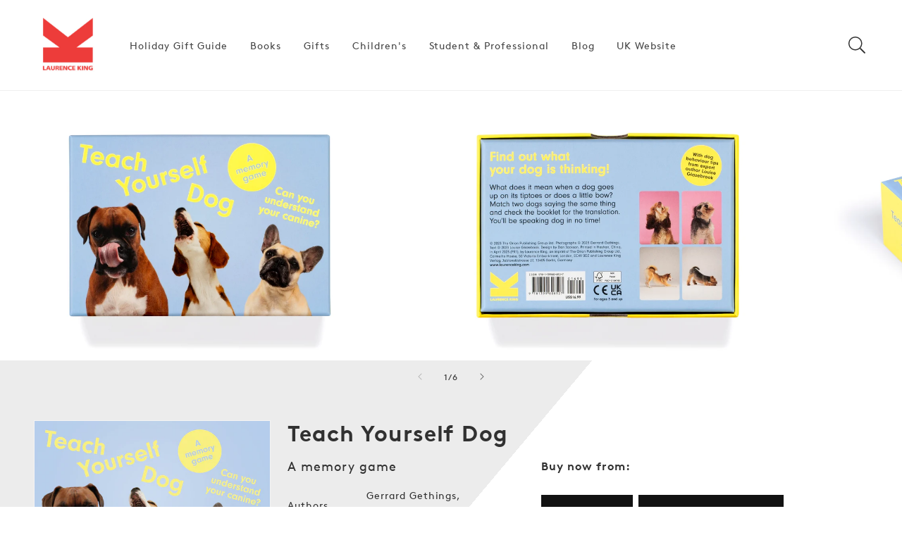

--- FILE ---
content_type: text/html; charset=utf-8
request_url: https://us.laurenceking.com/products/teach-yourself-dog
body_size: 35814
content:
<!doctype html>
<html class="no-js" lang="en">
    <head>
        <meta charset="utf-8">
        <meta http-equiv="X-UA-Compatible" content="IE=edge">
        <meta name="viewport" content="width=device-width,initial-scale=1">
        <meta name="theme-color" content="">
        <link rel="canonical" href="https://us.laurenceking.com/products/teach-yourself-dog">
        <link rel="preconnect" href="https://cdn.shopify.com" crossorigin><link rel="icon" type="image/png" href="//us.laurenceking.com/cdn/shop/files/LKP-logo.png?crop=center&height=32&v=1645944939&width=32"><title>
            Teach Yourself Dog
 &#124; Laurence King Publishing US</title>

        
            <meta name="description" content="FIND OUT WHAT YOUR DOG IS THINKING and better understand your pet by learning to read their body languagePUT YOUR MEMORY SKILLS TO THE TEST as you match up photographs of different dogs doing the same gesturesSIMPLE GAME PLAY that everyone will understand and enjoyIMPROVE YOUR RELATIONSHIP WITH YOUR DOG and have fun along the way!THE PERFECT GIFT for proud pup owners and dog lovers everywhereLAURENCE KING PUBLISHING has been capturing imaginations and inspiring creativity in new and unexpected ways for over 30 years, with playful and eye-catching games, gifts and booksLearn to speak dog in this fun new memory game from dog behaviourist Louise Glazebrook, author of The Book Your Dog Wishes You Would Read, and photographer Gerrard Gethings, creator of Do You Look Like Your Dog? and Do You Look Like Your Cat?. Match the pairs of dogs that are saying the same thing: I&#39;m sleepy, I&#39;m playful or I&#39;m feeling threatened, for instance. Play as a matching game with the cards face up and learn more about the dog behaviours in the booklet, or play as a memory game with the cards face down for an added challenge. The player with the most pairs at the end, wins!">
        

        

<meta property="og:site_name" content="Laurence King Publishing US">
<meta property="og:url" content="https://us.laurenceking.com/products/teach-yourself-dog">
<meta property="og:title" content="Teach Yourself Dog">
<meta property="og:type" content="product">
<meta property="og:description" content="FIND OUT WHAT YOUR DOG IS THINKING and better understand your pet by learning to read their body languagePUT YOUR MEMORY SKILLS TO THE TEST as you match up photographs of different dogs doing the same gesturesSIMPLE GAME PLAY that everyone will understand and enjoyIMPROVE YOUR RELATIONSHIP WITH YOUR DOG and have fun along the way!THE PERFECT GIFT for proud pup owners and dog lovers everywhereLAURENCE KING PUBLISHING has been capturing imaginations and inspiring creativity in new and unexpected ways for over 30 years, with playful and eye-catching games, gifts and booksLearn to speak dog in this fun new memory game from dog behaviourist Louise Glazebrook, author of The Book Your Dog Wishes You Would Read, and photographer Gerrard Gethings, creator of Do You Look Like Your Dog? and Do You Look Like Your Cat?. Match the pairs of dogs that are saying the same thing: I&#39;m sleepy, I&#39;m playful or I&#39;m feeling threatened, for instance. Play as a matching game with the cards face up and learn more about the dog behaviours in the booklet, or play as a memory game with the cards face down for an added challenge. The player with the most pairs at the end, wins!"><meta property="og:image" content="http://us.laurenceking.com/cdn/shop/products/9781399608527-original.jpg?v=1765772420">
  <meta property="og:image:secure_url" content="https://us.laurenceking.com/cdn/shop/products/9781399608527-original.jpg?v=1765772420">
  <meta property="og:image:width" content="1870">
  <meta property="og:image:height" content="1302"><meta property="og:price:amount" content="16.99">
  <meta property="og:price:currency" content="USD"><meta
      name="twitter:site"
      content="@LaurenceKingPub"
    ><meta name="twitter:card" content="summary_large_image">
<meta name="twitter:title" content="Teach Yourself Dog">
<meta name="twitter:description" content="FIND OUT WHAT YOUR DOG IS THINKING and better understand your pet by learning to read their body languagePUT YOUR MEMORY SKILLS TO THE TEST as you match up photographs of different dogs doing the same gesturesSIMPLE GAME PLAY that everyone will understand and enjoyIMPROVE YOUR RELATIONSHIP WITH YOUR DOG and have fun along the way!THE PERFECT GIFT for proud pup owners and dog lovers everywhereLAURENCE KING PUBLISHING has been capturing imaginations and inspiring creativity in new and unexpected ways for over 30 years, with playful and eye-catching games, gifts and booksLearn to speak dog in this fun new memory game from dog behaviourist Louise Glazebrook, author of The Book Your Dog Wishes You Would Read, and photographer Gerrard Gethings, creator of Do You Look Like Your Dog? and Do You Look Like Your Cat?. Match the pairs of dogs that are saying the same thing: I&#39;m sleepy, I&#39;m playful or I&#39;m feeling threatened, for instance. Play as a matching game with the cards face up and learn more about the dog behaviours in the booklet, or play as a memory game with the cards face down for an added challenge. The player with the most pairs at the end, wins!">

<!-- Custom Fonts CDN links -->
            
<!-- Global CSS variables -->
        


<style data-shopify>
@font-face {
    font-family: "brown-regular";
    src: url("https://cdn.shopify.com/s/files/1/0592/9615/3794/files/lineto-brown-regular.woff?v=1657704306") format("woff");
    font-weight: normal;
    font-style: normal;
    font-display: swap;
}
@font-face {
    font-family: "brown-bold";
    src: url("https://cdn.shopify.com/s/files/1/0592/9615/3794/files/lineto-brown-bold.woff?v=1657704306") format("woff");
    font-weight: normal;
    font-style: normal;
    font-display: swap;
}
@font-face {
    font-family: "brown-light";
    src: url("https://cdn.shopify.com/s/files/1/0592/9615/3794/files/lineto-brown-light.woff?v=1657704306") format("woff");
    font-weight: normal;
    font-style: normal;
    font-display: swap;
}
:root {

    
    --font-body-family: 'brown-regular',sans-serif;
    --font-body-weight: 400;
    --font-heading-family: 'brown-bold',sans-serif;
    --font-heading-weight: 700;

    --page-width: 87.5rem;
    --page-width-margin: 0rem;

    --font-heading-scale: 0.875;
    --type-body-scale: 0.9375;
    --font-body-scale: 0.9375;

    --spacing-sections-desktop: 0px;
    --spacing-sections-mobile: 0px;

    --grid-desktop-vertical-spacing: 8px;
    --grid-desktop-horizontal-spacing: 8px;
    --grid-mobile-vertical-spacing: 4px;
    --grid-mobile-horizontal-spacing: 4px;

    --color-base-solid-button-labels: 255, 255, 255;
    --color-base-outline-button-labels: 18, 18, 18;
    
    --color-base-accent-1: 18, 18, 18;
    --gradient-base-accent-1: #121212;
    
    --color-base-accent-2: 123, 190, 89;
    --gradient-base-accent-2: #7bbe59;
    
    --color-base-text: 49, 49, 49;
    --color-base-background-1: 255, 255, 255;
    --gradient-base-background-1: #FFFFFF;

    --color-base-background-2: 245, 245, 245;
    --gradient-base-background-2: #f5f5f5;
    
    --color-text-1: 255, 255, 255;
    --color-text-2: 255, 255, 255;
    --color-text-3: 255, 255, 255;
    --color-text-4: 255, 255, 255;
    --color-text-5: 255, 255, 255;
    --color-text-6: 255, 255, 255;
    --color-background-1: 247, 50, 63;
    --color-background-2: 255, 80, 0;
    --color-background-3: 255, 178, 0;
    --color-background-4: 232, 129, 12;
    --color-background-5: 64, 0, 151;
    --color-background-6: 0, 217, 161;
    --gradient-background-1: #f7323f;
    --gradient-background-2: #ff5000;
    --gradient-background-3: #ffb200;
    --gradient-background-4: #e8810c;
    --gradient-background-5: #400097;
    --gradient-background-6: #00d9a1;
    
    --color-shadow: 49, 49, 49;

    --payment-terms-background-color: #f7323f;

    --color-base-accent-2: 123, 190, 89;
    --gradient-base-accent-2: #7bbe59;

    --media-padding: px;
    --media-border-opacity: 0.05;
    --media-border-width: 1px;
    --media-radius: 0px;
    --media-shadow-opacity: 0.0;
    --media-shadow-horizontal-offset: 0px;
    --media-shadow-vertical-offset: 0px;
    --media-shadow-blur-radius: 0px;

    --card-image-padding: 1.0rem;
    --card-corner-radius: 0.0rem;
    --card-text-alignment: center;
    --card-border-width: 0.0rem;
    --card-border-opacity: 0.0;
    --card-shadow-opacity: 0.1;
    --card-shadow-horizontal-offset: 0.0rem;
    --card-shadow-vertical-offset: 0.0rem;
    --card-shadow-blur-radius: 0.0rem;

    --badge-corner-radius: 1.0rem;
    
    --popup-border-width: 1px;
    --popup-border-opacity: 0.1;
    --popup-corner-radius: 0px;
    --popup-shadow-opacity: 0.0;
    --popup-shadow-horizontal-offset: 0px;
    --popup-shadow-vertical-offset: 0px;
    --popup-shadow-blur-radius: 0px;

    --drawer-border-width: 1px;
    --drawer-border-opacity: 0.1;
    --drawer-shadow-opacity: 0.0;
    --drawer-shadow-horizontal-offset: 0px;
    --drawer-shadow-vertical-offset: 0px;
    --drawer-shadow-blur-radius: 0px;

    --text-boxes-border-opacity: 0.0;
    --text-boxes-border-width: 0px;
    --text-boxes-radius: 0px;
    --text-boxes-shadow-opacity: 0.0;
    --text-boxes-shadow-horizontal-offset: 0px;
    --text-boxes-shadow-vertical-offset: 0px;
    --text-boxes-shadow-blur-radius: 0px;

    --buttons-radius: 0px;
    --buttons-border-width: 1px;
    --buttons-border-opacity: 1.0;
    --buttons-shadow-opacity: 0.0;
    --buttons-shadow-horizontal-offset: 0px;
    --buttons-shadow-vertical-offset: 0px;
    --buttons-shadow-blur-radius: 0px;
    --buttons-border-offset: 0px;

    --inputs-radius: 0px;
    --inputs-border-width: 1px;
    --inputs-border-opacity: 0.55;
    --inputs-shadow-opacity: 0.0;
    --inputs-shadow-horizontal-offset: 0px;
    --inputs-shadow-vertical-offset: 0px;
    --inputs-shadow-blur-radius: 0px;
    --inputs-radius-outset: 0px;

    --variant-pills-radius: 40px;
    --variant-pills-border-width: 1px;
    --variant-pills-border-opacity: 0.55;
    --variant-pills-shadow-opacity: 0.0;
    --variant-pills-shadow-horizontal-offset: 0px;
    --variant-pills-shadow-vertical-offset: 0px;
    --variant-pills-shadow-blur-radius: 0px;
   
  }
</style>


        <!-- Critical styles --><style data-shopify>body {
        font-family: var(--font-body-family);
        font-style: var(--font-body-style);
        font-weight: var(--font-body-weight);
        letter-spacing: 0.06rem;
        line-height: 1.5;
        }</style><!-- Global stylesheet -->
        
                            <style>
                                html,body,div,span,applet,object,iframe,blockquote,pre,a,abbr,acronym,address,big,cite,code,del,dfn,em,img,ins,kbd,q,s,samp,small,strike,strong,sub,sup,tt,var,b,u,i,center,dl,dt,dd,li,fieldset,form,label,legend,table,caption,tbody,tfoot,thead,tr,th,td,article,aside,canvas,details,embed,figure,figcaption,footer,header,hgroup,menu,nav,output,ruby,section,summary,time,mark,audio,video{margin:0;padding:0;border:0}ul,ol{padding:0}article,aside,details,figcaption,figure,footer,header,hgroup,menu,nav,section{display:block}body{line-height:1}ol,ul{list-style:none}blockquote,q{quotes:none}blockquote:before,blockquote:after,q:before,q:after{content:"";content:none}table{border-collapse:collapse;border-spacing:0}:root,.color-background-1{--color-foreground: var(--color-base-text);--color-background: var(--color-base-background-1);--gradient-background: var(--gradient-base-background-1)}.color-background-2{--color-foreground: var(--color-base-text);--color-background: var(--color-base-background-2);--gradient-background: var(--gradient-base-background-2)}.color-foreground-accent-1{--color-foreground: var(--color-base-accent-1)}.color-foreground-accent-2{--color-foreground: var(--color-base-accent-2)}.color-inverse{--color-foreground: var(--color-base-background-1);--color-background: var(--color-base-text);--gradient-background: rgb(var(--color-base-text))}.color-accent-1{--color-foreground: var(--color-base-solid-button-labels);--color-background: var(--color-base-accent-1);--gradient-background: var(--gradient-base-accent-1)}.color-accent-2{--color-foreground: var(--color-base-solid-button-labels);--color-background: var(--color-base-accent-2);--gradient-background: var(--gradient-base-accent-2)}.color-scheme-1{--color-foreground: var(--color-text-1);--color-background: var(--color-background-1);--gradient-background: var(--gradient-background-1)}.color-scheme-2{--color-foreground: var(--color-text-2);--color-background: var(--color-background-2);--gradient-background: var(--gradient-background-2)}.color-scheme-3{--color-foreground: var(--color-text-3);--color-background: var(--color-background-3);--gradient-background: var(--gradient-background-3)}.color-scheme-4{--color-foreground: var(--color-text-4);--color-background: var(--color-background-4);--gradient-background: var(--gradient-background-4)}.color-scheme-5{--color-foreground: var(--color-text-5);--color-background: var(--color-background-5);--gradient-background: var(--gradient-background-5)}.color-scheme-6{--color-foreground: var(--color-text-6);--color-background: var(--color-background-6);--gradient-background: var(--gradient-background-6)}.color-transparent{--color-foreground: var(--color-base-text);--color-background: var(--color-base-background-1), 0;--gradient-background: var(--color-base-background-1), 0}:root{--alpha-solid-background: 1}:root,.color-background-1{--color-button: var(--color-base-accent-1);--color-button-text: var(--color-base-solid-button-labels);--alpha-button-background: 1;--alpha-button-border: 1;--color-link: var(--color-base-outline-button-labels);--alpha-link: 0.9}.color-background-2,.color-inverse,.color-accent-1,.color-accent-2,.color-scheme-1,.color-scheme-2,.color-scheme-3,.color-scheme-4,.color-scheme-5,.color-scheme-6{--color-button: var(--color-foreground);--color-button-text: var(--color-background)}.button--secondary{--color-button: var(--color-base-outline-button-labels);--color-button-text: var(--color-base-outline-button-labels);--color-button: var(--color-background);--alpha-button-background: 1}.color-background-2 .button--secondary,.color-inverse .button--secondary,.color-accent-1 .button--secondary,.color-accent-2 .button--secondary,.color-scheme-1 .button--secondary,.color-scheme-2 .button--secondary,.color-scheme-3 .button--secondary,.color-scheme-4 .button--secondary,.color-scheme-5 .button--secondary,.color-scheme-6 .button--secondary{--color-button: var(--color-background);--color-button-text: var(--color-foreground)}.color-inverse .button--secondary{--color-button: var(--color-background);--color-button-text: var(--color-foreground)}.button--tertiary{--color-button: var(--color-base-outline-button-labels);--color-button-text: var(--color-base-outline-button-labels);--alpha-button-background: 0;--alpha-button-border: 0.2}.color-background-2 .button--tertiary,.color-inverse .button--tertiary,.color-accent-1 .button--tertiary,.color-accent-2 .button--tertiary,.color-scheme-1 .button--tertiary,.color-scheme-2 .button--tertiary,.color-scheme-3 .button--tertiary,.color-scheme-4 .button--tertiary,.color-scheme-5 .button--tertiary,.color-scheme-6 .button--tertiary{--color-button: var(--color-foreground);--color-button-text: var(--color-foreground)}.color-foreground-outline-button{--color-foreground: var(--color-base-outline-button-labels)}:root,.color-icon-text{--color-icon: rgb(var(--color-base-text))}.color-icon-accent-1{--color-icon: rgb(var(--color-base-accent-1))}.color-icon-accent-2{--color-icon: rgb(var(--color-base-accent-2))}.color-icon-outline-button{--color-icon: rgb(var(--color-base-outline-button-labels))}:root,.color-background-1{--color-link: var(--color-base-outline-button-labels);--alpha-link: 0.9}.color-background-2,.color-inverse,.color-accent-1,.color-accent-2,.color-scheme-1,.color-scheme-2,.color-scheme-3,.color-scheme-4,.color-scheme-5,.color-scheme-6{--color-link: var(--color-foreground);--alpha-link: 0.9}:root,.color-background-1{--color-badge-background: var(--color-background);--color-badge-border: var(--color-foreground);--alpha-badge-border: 0.1}.color-background-2,.color-inverse,.color-accent-1,.color-accent-2{--color-badge-background: var(--color-background);--color-badge-border: var(--color-background);--alpha-badge-border: 1}:root,.color-background-1,.color-background-2{--color-card-hover: var(--color-base-text)}.color-inverse{--color-card-hover: var(--color-base-background-1)}.color-accent-1,.color-accent-2{--color-card-hover: var(--color-base-solid-button-labels)}.gradient{background:rgb(var(--color-background));background:var(--gradient-background);background-attachment:fixed}.placeholder{background-color:rgba(var(--color-foreground), 0.04);color:rgba(var(--color-foreground), 0.75);fill:rgba(var(--color-foreground), 0.2)}body,.color-background-1,.color-background-2,.color-inverse,.color-accent-1,.color-accent-2,.color-scheme-1,.color-scheme-2,.color-scheme-3,.color-scheme-4,.color-scheme-5,.color-scheme-6{color:rgb(var(--color-foreground));background-color:rgb(var(--color-background))}.contains-card,.card{--border-radius: var(--card-corner-radius);--border-width: var(--card-border-width);--border-opacity: var(--card-border-opacity);--shadow-horizontal-offset: var(--card-shadow-horizontal-offset);--shadow-vertical-offset: var(--card-shadow-vertical-offset);--shadow-blur-radius: var(--card-shadow-blur-radius);--shadow-opacity: var(--card-shadow-opacity)}.contains-card,.card{--border-radius: var(--card-corner-radius);--border-width: var(--card-border-width);--border-opacity: var(--card-border-opacity);--shadow-horizontal-offset: var(--card-shadow-horizontal-offset);--shadow-vertical-offset: var(--card-shadow-vertical-offset);--shadow-blur-radius: var(--card-shadow-blur-radius);--shadow-opacity: var(--card-shadow-opacity)}.contains-content-container,.content-container{--border-radius: var(--text-boxes-radius);--border-width: var(--text-boxes-border-width);--border-opacity: var(--text-boxes-border-opacity);--shadow-horizontal-offset: var(--text-boxes-shadow-horizontal-offset);--shadow-vertical-offset: var(--text-boxes-shadow-vertical-offset);--shadow-blur-radius: var(--text-boxes-shadow-blur-radius);--shadow-opacity: var(--text-boxes-shadow-opacity)}.product__media-list,.product__media-gallery .slider,.product__media-item{--border-radius: var(--media-radius);--border-width: var(--media-border-width);--border-opacity: var(--media-border-opacity);--shadow-horizontal-offset: var(--media-shadow-horizontal-offset);--shadow-vertical-offset: var(--media-shadow-vertical-offset);--shadow-blur-radius: var(--media-shadow-blur-radius);--shadow-opacity: var(--media-shadow-opacity)}:root{--body-2xl: 2.6875rem;--body-xl: 2rem;--body-lg: 1.5rem;--body-md: 1rem;--body-sm: 0.87rem;--body-xs: 0.756rem;--body-2xs: 0.658rem;--heading-5xl: 4.0625rem;--heading-4xl: 3.5rem;--heading-3xl: 2.6875rem;--heading-2xl: 2.3125rem;--heading-xl: 1.5rem;--heading-lg: 1.125rem;--heading-md: 1rem;--heading-sm: 0.87rem}:root{--space-96: 6rem;--space-88: 5.5rem;--space-80: 5rem;--space-72: 4.5rem;--space-64: 4rem;--space-56: 3.5rem;--space-48: 3rem;--space-40: 2.5rem;--space-32: 2rem;--space-28: 1.75rem;--space-24: 1.5rem;--space-20: 1.25rem;--space-16: 1rem;--space-12: 0.75rem;--space-8: 0.5rem;--space-4: 0.25rem}.hidden{display:none !important}.visually-hidden{position:absolute !important;overflow:hidden;width:1px;height:1px;margin:-1px;padding:0;border:0;clip:rect(0 0 0 0);word-wrap:normal !important}.visually-hidden--inline{margin:0;height:1em}@media(prefers-reduced-motion){.motion-reduce{transition:none !important;animation:none !important}}.isolate{position:relative;z-index:0}.skip-to-content-link:focus{z-index:9999;position:inherit;overflow:auto;width:auto;height:auto;clip:auto}.overflow-hidden{overflow:hidden}.overflow-hidden-mobile,.overflow-hidden-tablet{overflow:hidden}@media(max-width: 46.875em){.small-hide{display:none !important}}@media(min-width: 46.875em)and (max-width: 61.865em){.medium-hide{display:none !important}}@media(min-width: 87.5em){.large-hide{display:none !important}}@media(min-width: 61.875em){.large-up-hide{display:none !important}}.center{text-align:center}.right{text-align:right}.left{text-align:left}.uppercase{text-transform:uppercase}.light{opacity:.8}.bottom-border{border-bottom:.06rem solid rgba(var(--color-foreground), 0.08)}.top-border{border-top:.06rem solid rgba(var(--color-foreground), 0.08)}:root{--duration-short: 100ms;--duration-default: 200ms;--duration-long: 500ms}.animate-arrow .icon-arrow path{transform:translateX(-0.25rem);transition:transform var(--duration-short) ease}.animate-arrow:hover .icon-arrow path{transform:translateX(-0.05rem)}@keyframes animateMenuOpen{0%{opacity:0;transform:translateY(-1.5rem)}100%{opacity:1;transform:translateY(0)}}@keyframes menuOverlayOpen{from{opacity:0}to{opacity:1}}@keyframes appear-down{0%{opacity:0;margin-top:calc(var(--space-12)*-1)}100%{opacity:1;margin-top:0}}@keyframes animateLocalization{0%{opacity:0;transform:translateY(0)}100%{opacity:1;transform:translateY(calc(var(--space-12) * -1))}}*:focus{outline:0;box-shadow:none}*:focus-visible{outline:.1rem solid rgba(var(--color-foreground), 0.5);outline-offset:.15rem;box-shadow:0 0 0 .15rem rgb(var(--color-background)),0 0 .25rem .2rem rgba(var(--color-foreground), 0.3)}.focused,.no-js *:focus{outline:.1rem solid rgba(var(--color-foreground), 0.5);outline-offset:.15rem;box-shadow:0 0 0 .15rem rgb(var(--color-background)),0 0 .25rem .2rem rgba(var(--color-foreground), 0.3)}.no-js *:focus:not(:focus-visible){outline:0;box-shadow:none}.focus-inset:focus-visible{outline:.1rem solid rgba(var(--color-foreground), 0.5);outline-offset:-0.1rem;box-shadow:0 0 .1rem 0 rgba(var(--color-foreground), 0.3)}.focus-inset.focused,.no-js .focus-inset:focus{outline:.1rem solid rgba(var(--color-foreground), 0.5);outline-offset:-0.1rem;box-shadow:0 0 .1rem 0 rgba(var(--color-foreground), 0.3)}.no-js .focus-inset:focus:not(:focus-visible){outline:0;box-shadow:none}.focus-none{box-shadow:none !important;outline:0 !important}.focus-offset:focus-visible{outline:.1rem solid rgba(var(--color-foreground), 0.5);outline-offset:.5rem;box-shadow:0 0 0 .5rem rgb(var(--color-background)),0 0 .1rem .6rem rgba(var(--color-foreground), 0.3)}.focus-offset.focused,.no-js .focus-offset:focus{outline:.1rem solid rgba(var(--color-foreground), 0.5);outline-offset:.5rem;box-shadow:0 0 0 .5rem rgb(var(--color-background)),0 0 .1rem .6rem rgba(var(--color-foreground), 0.3)}.no-js .focus-offset:focus:not(:focus-visible){outline:0;box-shadow:none}html{box-sizing:border-box;scroll-behavior:smooth;height:100%}*,*::before,*::after{box-sizing:border-box}html.template-login,html.template-register,html.template-addresses,html.template-reset_password,html.template-activate_account,body.template-login,body.template-register,body.template-addresses,body.template-reset_password,body.template-activate_account{min-height:100%;height:100%}body{display:grid;grid-template-rows:auto auto 1fr auto;grid-template-columns:100%;min-height:100%;margin:0;position:relative;line-height:calc(1 + .8/var(--type-body-scale));font-family:var(--font-body-family);font-style:var(--font-body-style);font-weight:var(--font-body-weight);font-size:var(--body-md);background-color:rgb(var(--color-background));color:rgb(var(--color-foreground))}.no-js:not(html){display:none !important}html.no-js .no-js:not(html){display:block !important}.no-js-inline{display:none !important}html.no-js .no-js-inline{display:inline-block !important}html.no-js .no-js-hidden{display:none !important}.full-width{max-width:var(--page-width);margin:0 auto}.page-width{max-width:var(--page-width);margin:0 auto;padding:0 var(--space-16)}.page-width-desktop{padding:0;margin:0 auto}@media(min-width: 46.875em){.page-width{padding:0 var(--space-48)}.page-width--narrow,.page-width--medium,.page-width--wide{padding:0 var(--space-96)}.page-width-desktop{padding:0}.page-width-tablet{padding:0 var(--space-48)}}@media(min-width: 61.875em){.page-width--narrow{max-width:45rem;padding:0}.page-width--medium{max-width:65rem;padding:0 var(--space-48)}.page-width--wide{max-width:var(--page-width);padding:0 var(--space-48)}.page-width--desktop{max-width:var(--page-width);padding:0 var(--space-48)}.page-width-desktop{max-width:var(--page-width);padding:0 var(--space-48)}}.page-margin,.shopify-challenge__container{margin:var(--space-72) auto}.background-secondary{background-color:rgba(var(--color-foreground), 0.04)}.section+.section{margin-top:var(--spacing-sections-mobile)}@media(min-width: 46.875em){.section+.section{margin-top:var(--spacing-sections-desktop)}}.h0,.h1,.h1-xlarge,.h1-large,.h1-medium,.h2,.h3,.h4,.h5,h1,h2,h3,h4,h5{color:rgb(var(--color-foreground));font-family:var(--font-heading-family);font-style:var(--font-heading-style);font-weight:var(--font-heading-weight);letter-spacing:.06rem;line-height:calc(1 + .2/max(1,var(--font-heading-scale)));word-break:break-word}.h-center{text-align:center}.h1-xlarge{font-size:calc(var(--font-heading-scale)*var(--heading-3xl))}@media(min-width: 46.875em){.h1-xlarge{font-size:calc(var(--font-heading-scale)*var(--heading-5xl))}}.h1-large{font-size:calc(var(--font-heading-scale)*var(--heading-2xl))}@media(min-width: 46.875em){.h1-large{font-size:calc(var(--font-heading-scale)*var(--heading-4xl))}}.h1-medium{font-size:calc(var(--font-heading-scale)*var(--heading-xl))}@media(min-width: 46.885em){.h1-medium{font-size:calc(var(--font-heading-scale)*var(--heading-3xl))}}.h0{font-size:calc(var(--font-heading-scale)*var(--heading-2xl))}@media(min-width: 46.875em){.h0{font-size:calc(var(--font-heading-scale)*var(--heading-4xl))}}h1,.h1{font-size:calc(var(--font-heading-scale)*var(--heading-xl))}@media(min-width: 46.875em){h1,.h1{font-size:calc(var(--font-heading-scale)*var(--heading-2xl))}}h2,.h2{font-size:calc(var(--font-heading-scale)*var(--heading-xl))}h3,.h3{font-size:calc(var(--font-heading-scale)*var(--heading-lg))}h4,.h4{font-size:calc(var(--font-heading-scale)*var(--heading-md))}h5,.h5{font-size:calc(var(--font-heading-scale)*var(--heading-sm))}.p-xlarge{font-size:calc(var(--font-body-scale)*var(--body-xl))}@media(min-width: 46.875em){.p-xlarge{font-size:calc(var(--font-body-scale)*var(--body-2xl))}}.p-large{font-size:calc(var(--font-body-scale)*var(--body-lg))}@media(min-width: 46.875em){.p-large{font-size:calc(var(--font-body-scale)*var(--body-xl))}}.p-medium{font-size:calc(var(--font-body-scale)*var(--body-md))}@media(min-width: 46.875em){.p-medium{font-size:calc(var(--font-body-scale)*var(--body-lg))}}.p-regular{font-size:calc(var(--font-body-scale)*var(--body-sm))}@media(min-width: 46.875em){.p-regular{font-size:calc(var(--font-body-scale)*var(--body-md))}}.p-small{font-size:calc(var(--font-body-scale)*var(--body-sm))}.text-body{font-size:1rem;letter-spacing:.06rem;line-height:calc(1 + .78/var(--font-body-scale));font-family:var(--font-body-family);font-style:var(--font-body-style);font-weight:var(--font-body-weight)}.text-center{text-align:center}.element-margin{margin-top:var(--space-48)}@media(min-width: 46.875em){.element-margin .element-margin{margin-top:calc(var(--space-48))}}img{max-width:100%}.image-fit,.image-fit img{-o-object-fit:contain !important;object-fit:contain !important}.image{display:block;height:100%;width:100%;max-width:100%}.link,.customer a{cursor:pointer;display:inline-block;border:none;box-shadow:none;text-decoration:underline;text-underline-offset:.3rem;color:rgb(var(--color-link));background-color:rgba(0,0,0,0);font-size:var(--body-sm);font-family:inherit}.link--text{color:rgb(var(--color-foreground))}.link--text:hover{color:rgba(var(--color-foreground), 0.9)}.link-with-icon{display:inline-flex;font-size:var(--body-sm);font-weight:600;letter-spacing:.1rem;text-decoration:none;margin-bottom:var(--space-40);white-space:nowrap}.link-with-icon .icon{width:var(--space-16);margin-left:var(--space-12)}.full-unstyled-link{text-decoration:none;color:currentColor;display:block}.full-unstyled-link--hover:hover{text-decoration:underline;text-underline-offset:.25rem}.full-unstyled-image--hover:before{content:"";background-color:var(--menu-image-hover-color);position:absolute;top:0;left:0;height:4px;width:100%;opacity:0;transform:scaleX(0);transform-origin:center;transition:transform .2s;z-index:1}.full-unstyled-image--hover:hover:before{opacity:1;transform:scaleX(1)}.underlined-link,.customer a{color:rgba(var(--color-link), var(--alpha-link));text-underline-offset:.1875rem;text-decoration-thickness:.06rem;transition:text-decoration-thickness ease 100ms}.underlined-link:hover,.customer a:hover{color:rgb(var(--color-link));text-decoration-thickness:.125rem}.underline-links-hover:hover a{text-decoration:underline;text-underline-offset:.2rem}a:not([href]){cursor:not-allowed}.icon-arrow{width:var(--space-16)}h3 .icon-arrow,.h3 .icon-arrow,h4 .icon-arrow,.h4 .icon-arrow{width:calc(var(--font-heading-scale)*var(--space-16))}summary{cursor:pointer;list-style:none;position:relative}summary::-webkit-details-marker{display:none}summary.list-menu__item{padding-right:var(--space-28)}summary .icon-caret{position:absolute;height:.35rem;right:var(--space-12);top:calc(50% - .125rem)}.disclosure-has-popup{position:relative}.disclosure-has-popup>summary::before{display:none}.disclosure-has-popup[open]>summary::before{position:fixed;top:0;right:0;bottom:0;left:0;z-index:2;display:block;cursor:default;content:" ";background:rgba(0,0,0,0)}.disclosure-has-popup[open]>summary+*{z-index:100}@media(min-width: 46.875em){.disclosure-has-popup[open]>summary+*{z-index:4}}.form__label{display:block;margin-bottom:var(--space-4)}.form__message{align-items:center;display:flex;font-size:var(--body-sm);line-height:1;margin-top:var(--space-12)}.form__message--large{font-size:var(--body-md)}.customer .field .form__message{font-size:var(--body-sm);text-align:left}.customer .field .form__message svg{align-self:start}.form__message .icon,.customer .form__message svg{flex-shrink:0;height:var(--space-12);margin-right:var(--space-4);width:var(--space-12)}.form__message--large .icon,.customer .form__message svg{height:var(--space-16);width:var(--space-16);margin-right:var(--space-12)}.form-status{margin:0;font-size:var(--body-md)}.form-status-list{padding:0;margin:var(--space-20) 0 var(--space-40)}.form-status-list li{list-style-position:inside}.form-status-list .link::first-letter{text-transform:capitalize}.localization-form__select:focus{outline:0;box-shadow:none}.field:before,.select:before,.customer .field:before,.customer select:before,.localization-form__select:before{pointer-events:none;content:"";position:absolute;top:0;right:0;bottom:0;left:0;border-radius:var(--inputs-radius-outset);box-shadow:var(--inputs-shadow-horizontal-offset) var(--inputs-shadow-vertical-offset) var(--inputs-shadow-blur-radius) rgba(var(--color-base-text), var(--inputs-shadow-opacity));z-index:-1}.field__input,.select__select,.customer .field input,.customer select{-webkit-appearance:none;-moz-appearance:none;appearance:none;background-color:rgb(var(--color-background));color:rgb(var(--color-foreground));font-size:var(--body-md);width:100%;box-sizing:border-box;height:var(--space-48);border-radius:var(--inputs-radius);min-height:calc(var(--inputs-border-width)*2);min-width:calc(4.375rem + var(--inputs-border-width)*2);position:relative;border:0;transition:box-shadow var(--duration-short) ease}.field:after,.select:after,.customer .field:after,.customer select:after,.localization-form__select:after{pointer-events:none;content:"";position:absolute;top:var(--inputs-border-width);right:var(--inputs-border-width);bottom:var(--inputs-border-width);left:var(--inputs-border-width);border:.1rem solid rgba(0,0,0,0);border-radius:var(--inputs-radius);box-shadow:0 0 0 var(--inputs-border-width) rgba(var(--color-foreground), var(--inputs-border-opacity));transition:box-shadow var(--duration-short) ease;z-index:1}.field:hover.field:after,.select:hover.select:after,.select__select:hover.select__select:after,.customer .field:hover.field:after,.customer select:hover.select:after,.localization-form__select:hover.localization-form__select:after{box-shadow:0 0 0 calc(.0625rem + var(--inputs-border-width)) rgba(var(--color-foreground), var(--inputs-border-opacity));outline:0;border-radius:var(--inputs-radius)}.field__input:focus-visible,.select__select:focus-visible,.customer .field input:focus-visible,.customer select:focus-visible,.localization-form__select:focus-visible.localization-form__select:after{box-shadow:0 0 0 calc(.0625rem + var(--inputs-border-width)) rgba(var(--color-foreground));outline:0;border-radius:var(--inputs-radius)}.select__select{font-family:var(--font-body-family);font-style:var(--font-body-style);font-weight:var(--font-body-weight);font-size:var(--body-sm);color:rgba(var(--color-foreground), 0.75)}.text-area,.select{display:flex;position:relative;width:100%}.field{position:relative;width:100%;display:flex;transition:box-shadow var(--duration-short) ease}.field--with-error{flex-wrap:wrap}.field__button{align-items:center;background-color:rgba(0,0,0,0);border:0;color:currentColor;cursor:pointer;display:flex;height:var(--space-48);justify-content:center;overflow:hidden;padding:0;position:absolute;right:0;top:0;width:var(--space-48)}.field__button>svg{height:var(--space-24);width:var(--space-24)}.field__input::-moz-placeholder, .customer .field input::-moz-placeholder{opacity:0}.field__input::placeholder,.customer .field input::placeholder{opacity:0}.field__input,.customer .field input{flex-grow:1;text-align:left;padding:var(--space-16);margin:var(--inputs-border-width);transition:box-shadow var(--duration-short) ease}.field__input:focus~.field__label,.field__input:not(:placeholder-shown)~.field__label,.field__input:-webkit-autofill~.field__label,.customer .field input:focus~label,.customer .field input:not(:placeholder-shown)~label,.customer .field input:-webkit-autofill~label{font-size:var(--body-xs);top:calc(var(--inputs-border-width) + var(--space-4));letter-spacing:.025rem}.field__input:focus,.field__input:not(:placeholder-shown),.field__input:-webkit-autofill,.customer .field input:focus,.customer .field input:not(:placeholder-shown),.customer .field input:-webkit-autofill{padding:var(--space-24) var(--space-16) var(--space-8);margin:var(--inputs-border-width)}.field__input::-webkit-search-cancel-button,.customer .field input::-webkit-search-cancel-button{display:none}.field__input:-webkit-autofill~.field__button,.field__input:-webkit-autofill~.field__label,.customer .field input:-webkit-autofill~label{color:#000}.field__label,.customer .field label{font-size:var(--body-md);left:calc(var(--inputs-border-width) + var(--space-16));top:calc(.8rem + var(--inputs-border-width));margin-bottom:0;pointer-events:none;position:absolute;transition:top var(--duration-short) ease,font-size var(--duration-short) ease;color:rgba(var(--color-foreground), 0.75);letter-spacing:.05rem;line-height:1.5}.customer .field{display:flex}.select .icon-caret,.customer select+svg{height:.35rem;pointer-events:none;position:absolute;top:calc(50% - .125rem);right:calc(var(--inputs-border-width) + var(--space-12))}.select__select,.customer select{cursor:pointer;line-height:calc(1 + .6/var(--font-body-scale));padding:0 var(--space-32) 0 var(--space-16);margin:var(--inputs-border-width);min-height:calc(var(--inputs-border-width)*2)}.text-area{font-family:var(--font-body-family);font-style:var(--font-body-style);font-weight:var(--font-body-weight);min-height:6.25rem;resize:none}input[type=checkbox]{display:inline-block;width:auto;margin-right:var(--space-4)}.button,.shopify-challenge__button,.customer button,button.shopify-payment-button__button--unbranded,.shopify-payment-button [role=button],.cart__dynamic-checkout-buttons [role=button],.cart__dynamic-checkout-buttons iframe{--shadow-horizontal-offset: var(--buttons-shadow-horizontal-offset);--shadow-vertical-offset: var(--buttons-shadow-vertical-offset);--shadow-blur-radius: var(--buttons-shadow-blur-radius);--shadow-opacity: var(--buttons-shadow-opacity);--border-offset: var(--buttons-border-offset);--border-opacity: calc(1 - var(--buttons-border-opacity));border-radius:calc(var(--buttons-border-width) + var(--buttons-radius));position:relative}.button,.shopify-challenge__button,.customer button,button.shopify-payment-button__button--unbranded{min-width:calc(7.5rem + var(--buttons-border-width)*2);min-height:calc(3rem + var(--buttons-border-width)*2)}.button,.shopify-challenge__button,.customer button{display:inline-flex;justify-content:center;align-items:center;font:inherit;cursor:pointer;color:rgb(var(--color-button-text));border:0;background-color:rgba(var(--color-button), var(--alpha-button-background));text-decoration:none;padding:0 var(--space-32);transition:box-shadow var(--duration-short) ease;-moz-appearance:none;appearance:none;-webkit-appearance:none}.button::-moz-selection, .shopify-challenge__button::-moz-selection, .customer button::-moz-selection{background-color:rgba(var(--color-button-text), 0.3)}.button::selection,.shopify-challenge__button::selection,.customer button::selection{background-color:rgba(var(--color-button-text), 0.3)}.button:before,.shopify-challenge__button:before,.customer button:before,.shopify-payment-button__button--unbranded:before,.shopify-payment-button [role=button]:before,.cart__dynamic-checkout-buttons [role=button]:before{content:"";position:absolute;top:0;right:0;bottom:0;left:0;z-index:-1;border-radius:calc(var(--buttons-border-width) + var(--buttons-radius));box-shadow:var(--shadow-horizontal-offset) var(--shadow-vertical-offset) var(--shadow-blur-radius) rgba(var(--color-base-text), var(--shadow-opacity))}.button:after,.shopify-challenge__button:after,.customer button:after,.shopify-payment-button__button--unbranded:after{content:"";position:absolute;top:var(--buttons-border-width);right:var(--buttons-border-width);bottom:var(--buttons-border-width);left:var(--buttons-border-width);z-index:1;border-radius:var(--buttons-radius);box-shadow:0 0 0 calc(var(--buttons-border-width) + var(--border-offset)) rgba(var(--color-button-text), var(--border-opacity)),0 0 0 var(--buttons-border-width) rgba(var(--color-button), var(--alpha-button-background));transition:box-shadow var(--duration-short) ease}.button:not([disabled]):hover::after,.shopify-challenge__button:hover::after,.customer button:hover::after,.shopify-payment-button__button--unbranded:hover::after{--border-offset: 1.3px;box-shadow:0 0 0 calc(var(--buttons-border-width) + var(--border-offset)) rgba(var(--color-button-text), var(--border-opacity)),0 0 0 calc(var(--buttons-border-width) + 1px) rgba(var(--color-button), var(--alpha-button-background))}.button,.button-label,.shopify-challenge__button,.customer button{font-size:var(--body-md);letter-spacing:.03125rem;line-height:calc(1 + .5/var(--font-body-scale))}.button:disabled,.button[aria-disabled=true],.button.disabled,.customer button:disabled,.customer button[aria-disabled=true],.customer button.disabled{cursor:not-allowed;opacity:.5}.button:focus-visible,.button:focus,.button.focused,.shopify-payment-button__button--unbranded:focus-visible,.shopify-payment-button [role=button]:focus-visible,.shopify-payment-button__button--unbranded:focus,.shopify-payment-button [role=button]:focus{outline:0;box-shadow:0 0 0 .1875rem rgb(var(--color-background)),0 0 0 .3125rem rgba(var(--color-foreground), 0.5),0 0 .3125rem .25rem rgba(var(--color-foreground), 0.3)}.button:focus:not(:focus-visible):not(.focused),.shopify-payment-button__button--unbranded:focus:not(:focus-visible):not(.focused),.shopify-payment-button [role=button]:focus:not(:focus-visible):not(.focused){box-shadow:inherit}.button--secondary:after{--border-opacity: var(--buttons-border-opacity)}.button--tertiary{font-size:var(--body-sm);padding:var(--space-12) var(--space-16);min-width:calc(5.625rem + var(--buttons-border-width)*2);min-height:calc(2.1875rem + var(--buttons-border-width)*2)}.button--small{padding:var(--space-8) var(--space-20);min-height:var(--space-32);min-width:var(--space-72);font-size:var(--body-sm)}.button--full-width{display:flex;width:100%}.button.loading{color:rgba(0,0,0,0);position:relative}@media screen and (forced-colors: active){.button.loading{color:rgb(var(--color-foreground))}}.button.loading>.loading-overlay__spinner{top:50%;left:50%;transform:translate(-50%, -50%);position:absolute;height:100%;display:flex}.button.loading>.loading-overlay__spinner .path{stroke:rgb(var(--color-button-text))}.button.loading.button--primary .path{stroke:rgb(var(--color-button-text))}.button-with-icon{display:flex;align-items:center}.button-with-icon--inline{display:inline-flex}.button-with-icon .icon-wrap{margin-left:auto}.button-with-icon .icon{width:var(--space-16);margin-left:var(--space-12)}a:empty,ul:empty,dl:empty,div:empty,section:empty,article:empty,p:empty,h1:empty,h2:empty,h3:empty,h4:empty,h5:empty,h6:empty{display:none}blockquote{font-style:italic;color:rgba(var(--color-foreground), 0.75);border-left:.15rem solid rgba(var(--color-foreground), 0.2);padding-left:var(--space-12)}@media(min-width: 46.875em){blockquote{padding-left:var(--space-16)}}.list-unstyled{margin:0;padding:0;list-style:none}.gradient{background:rgb(var(--color-background));background:var(--gradient-background);background-attachment:fixed}.modal__toggle{list-style-type:none}.no-js details[open] .modal__toggle{position:absolute;z-index:2}.modal__toggle-close{display:none}.no-js details[open] svg.modal__toggle-close{display:flex;z-index:1;height:var(--space-16);width:var(--space-16)}.modal__toggle-open{display:flex}.no-js details[open] .modal__toggle-open{display:none}.no-js .modal__close-button.link{display:none}.modal__close-button.link{display:flex;justify-content:center;align-items:center;padding:0rem;height:var(--space-40);width:var(--space-40);background-color:rgba(0,0,0,0)}.modal__close-button .icon{width:var(--space-16);height:var(--space-16)}.modal__content{position:absolute;top:0;left:0;right:0;bottom:0;background:rgb(var(--color-background));z-index:4;display:flex;justify-content:center;align-items:center}.media-modal{cursor:zoom-out}.media-modal .deferred-media{cursor:initial}#shopify-section-announcement-bar{position:relative;z-index:6}.announcement-bar{min-height:var(--space-48);display:flex;flex-direction:column;justify-content:center}.announcement-bar:not(.color-background-1){border-bottom:none}.announcement-bar__link{display:block;width:100%;padding:var(--space-12) var(--space-20);text-decoration:none}.announcement-bar__link:hover{color:rgb(var(--color-foreground));background-color:rgba(var(--color-card-hover), 0.06)}.announcement-bar__link .icon-arrow{display:inline-block;pointer-events:none;margin-left:var(--space-8);vertical-align:middle;margin-bottom:.125rem}.announcement-bar__link .announcement-bar__message{padding:0}.announcement-bar__message{text-align:center;padding:var(--space-12) var(--space-20);margin:0;letter-spacing:.06rem}.utility-links{display:flex;gap:var(--space-16);align-items:center;justify-content:flex-end;list-style:none}.utility-links li{display:flex}.utility-links li a{display:flex}.utility-links__customer{display:flex;align-items:center}@media(max-width: 61.865em){.utility-links__customer{display:none}}.utility-links__customer .customer-link{color:currentColor;position:relative;margin:0 var(--space-8);font-size:var(--body-sm);text-decoration:none}.utility-links__customer .customer-link:first-child{margin-left:0}.utility-links__customer .customer-link:last-child:after{border-right-color:rgba(0,0,0,0)}.utility-links__customer .customer-link:after{content:"";display:block;position:absolute;top:20%;right:calc(var(--space-8)*-1);bottom:20%;border-right-width:.0626rem;border-right-style:solid}.utility-links__customer .customer-link-icon{color:currentColor}.utility-links__customer .customer-link-icon .icon-account{width:var(--space-24)}.utility-links__cart .cart{display:flex;color:currentColor;align-items:center;text-decoration:none}.utility-links__cart .cart-value{font-size:var(--body-sm);order:2;padding-top:var(--space-4)}@media(max-width: 61.865em){.utility-links__cart .cart-value{display:none}}.utility-links__cart .cart-contents{display:flex;align-items:center;position:relative}.utility-links__cart .cart-basket{position:relative}.utility-links__cart .cart-count{font-size:.75rem;position:absolute;left:50%;top:63%;transform:translate(-50%, -50%);margin-top:-0.02rem;text-align:center;width:100%}.utility-links__cart .cart-icon{display:flex;justify-content:center;align-items:center;height:var(--space-28);width:var(--space-40)}.utility-links__cart .cart-icon .icon-cart{display:block;height:var(--space-28);width:var(--space-28)}.utility-links__currency{color:inherit;min-width:var(--space-72);margin-left:var(--spapce-4)}.utility-links__currency>*{height:100%}details-disclosure>details{position:relative}.list-menu{list-style:none;padding:0;margin:0}.list-menu--inline{display:inline-flex;flex-wrap:wrap}.list-menu--active{text-decoration:underline;text-underline-offset:.25rem}.list-menu--disclosure{position:absolute;min-width:100%;width:20rem;border:.06rem solid rgba(var(--color-foreground), 0.2);background-color:rgb(var(--color-background));z-index:10}.list-menu--disclosure.localization-selector{max-height:18rem;overflow:auto;width:10rem;padding:.5rem}.list-menu--disclosure:focus{outline:none}.list-menu--right{right:0}.list-menu__item{display:flex;align-items:center;line-height:calc(1 + .3/var(--font-body-scale))}.list-menu__item--link{text-decoration:none;padding-bottom:1rem;padding-top:1rem;line-height:calc(1 + .8/var(--font-body-scale))}@media(min-width: 46.875em){.list-menu__item--link{padding-bottom:var(--space-4);padding-top:var(--space-4)}}.menu-drawer-container{display:flex}.menu-drawer{position:absolute;transform:translateX(-100%);visibility:hidden;z-index:4;left:0;top:100%;width:calc(100vw - 2.5rem);padding:0;border:.06rem solid rgba(var(--color-foreground), 0.2);border-left:0;background-color:rgb(var(--color-background));overflow-x:hidden}@media(min-width: 46.875em){.menu-drawer{width:25rem}}.menu-drawer__inner-container{position:relative;height:100%}.menu-drawer__inner-container:after{content:"";position:absolute;top:0;left:0;right:0;bottom:0;background-color:rgba(var(--color-foreground), 0.025);z-index:-1}.menu-drawer__navigation-container{display:grid;grid-template-rows:1fr auto;align-content:space-between;overflow-y:auto;height:100%}.menu-drawer__navigation{padding:var(--space-56) 0}.js .menu-drawer__menu li{margin-bottom:.125rem}.js .menu-drawer__menu li:last-child{padding-bottom:var(--space-32)}.menu-drawer__submenu:after{content:"";position:absolute;top:0;left:0;right:0;bottom:0;background-color:rgba(var(--color-foreground), 0.05);z-index:-1}details[open].menu-opening>.menu-drawer__submenu{transform:translateX(0);visibility:visible}.js .menu-drawer__submenu{position:absolute;top:0;width:100%;bottom:0;left:0;background-color:rgb(var(--color-background));border-left:.06rem solid rgba(var(--color-foreground), 0.2);z-index:1;transform:translateX(100%);visibility:hidden}.menu-drawer__menu-item{padding:var(--space-12) var(--space-32);text-decoration:none}.menu-drawer__menu-item>.icon-arrow{position:absolute;right:var(--space-24);top:50%;transform:translateY(-50%);height:var(--space-16);width:var(--space-16)}.menu-drawer__menu-item.link{font-size:var(--body-md)}.menu-drawer__close-button{margin-top:var(--space-12);padding:var(--space-24) var(--space-12);text-decoration:none;display:flex;align-items:center;width:100%;background-color:rgba(0,0,0,0);font-family:var(--font-body-family);font-style:var(--font-body-style)}.menu-drawer__close-button .icon-arrow{transform:rotate(180deg);margin-right:var(--space-12);height:var(--space-16);width:var(--space-16)}.menu-drawer__close-button:focus,.menu-drawer__close-button:hover,.menu-drawer__menu-item--active,.menu-drawer__menu-item:focus,.menu-drawer__menu-item:hover{color:rgb(var(--color-foreground));background-color:rgba(var(--color-foreground), 0.04)}.menu-drawer__utility-links{padding:var(--space-12) var(--space-24);background-color:rgba(var(--color-foreground), 0.03)}.menu-drawer__account{display:inline-flex;align-items:center;text-decoration:none;padding:var(--space-16);margin-left:calc(var(--space-12)*-1);font-size:var(--body-sm);color:rgb(var(--color-foreground))}.menu-drawer__account .icon-account{margin-right:var(--space-12);height:var(--space-24);width:var(--space-24)}.js .menu-drawer{height:calc(100vh - 100%);height:calc(var(--viewport-height, 100vh) - (var(--header-bottom-position, 100%)))}.js .menu-drawer .icon-caret{display:none}@media(min-width: 46.875em){.no-js .menu-drawer{height:auto}}.no-js .menu-drawer .icon-arrow{display:none}summary .menu-drawer__menu-item{padding-right:var(--space-48)}.js details[open].menu-opening>.menu-drawer{transform:translateX(0);visibility:visible}.js details[open].menu-opening>.menu-drawer__submenu{transform:translateX(0);visibility:visible}.js details[open].menu-opening>.menu-drawer,.js details[open].menu-opening .menu-drawer__submenu{transition:transform var(--duration-default) ease,visibility var(--duration-default) ease}.no-js details[open]>.menu-drawer{transform:translateX(0);visibility:visible}.js .header__inline-menu details>.header__submenu{opacity:0;transform:translateY(-0.9375rem)}.header details.horizontal-menu{position:initial}.header__inline-menu details[open]>.header__submenu{animation:animateMenuOpen var(--duration-default) ease;animation-fill-mode:forwards;z-index:1}@media(prefers-reduced-motion){.header__inline-menu details[open]>.header__submenu{opacity:1;transform:translateY(0)}}.header__inline-menu details[open]>.header__submenu,.header__inline-menu details[open]>.header__wide-container{opacity:1;transform:translateY(0);animation:animateMenuOpen var(--duration-default) ease}.header__inline-menu details[open]>.header__submenu .header__submenu{background-color:rgb(var(--color-foreground), 0.05);padding-left:var(--space-4)}.header__inline-menu details[open]>.header__menu-item span,.header__inline-menu details[open]>.header__menu-item svg{color:rgb(var(--color-foreground), calc(var(--alpha-link) / 1.5))}.header__menu-item{color:rgba(var(--color-foreground), 0.9);background-color:rgba(0,0,0,0);text-decoration:none;line-height:2em;padding:var(--space-12) var(--space-16);transition:background-color var(--duration-default)}.header__menu-item.highlighted{background-color:rgb(var(--color-button));padding-left:var(--space-32);padding-right:var(--space-32)}.header__menu-item.highlighted>span{color:rgba(var(--color-button-text), 1);text-decoration:none}.header__menu-item:hover{color:rgb(var(--color-foreground))}.header__menu-item:hover.highlighted{background-color:rgba(var(--color-button), 0.95)}.header__menu-item:hover.highlighted>span{color:rgb(var(--color-button-text))}.header__menu-item .icon{right:var(--space-12)}.header__menu-title{white-space:nowrap}.header__active-menu-item{transition:text-decoration-thickness var(--duration-short) ease;color:rgb(var(--color-foreground))}.header__wide-container.horizontal-menu,.horizontal-menu .header__wide-container{position:absolute;left:0;z-index:5;width:100%;transition:opacity var(--duration-default) ease,transform var(--duration-default) ease}.header__wide-container.horizontal-menu:after,.horizontal-menu .header__wide-container:after{content:"";position:absolute;top:0;left:0;right:0;bottom:0;background-color:rgba(var(--color-foreground), 0.01);z-index:-1}.header__submenu{border-color:rgba(var(--color-foreground), 0.01);padding:var(--space-16) 0;transition:opacity var(--duration-default) ease,transform var(--duration-default) ease}.header__submenu.list-menu--disclosure{border-radius:var(--popup-corner-radius);border-color:rgba(var(--color-foreground), var(--popup-border-opacity));border-style:solid;border-width:var(--popup-border-width);box-shadow:var(--popup-shadow-horizontal-offset) var(--popup-shadow-vertical-offset) var(--popup-shadow-blur-radius) rgba(var(--color-shadow), var(--popup-shadow-opacity))}.horizontal-menu .header__submenu{max-width:var(--page-width);margin:0 auto;padding:var(--space-24)}.horizontal-menu .header__submenu[role=list]{display:flex;justify-content:center;flex-wrap:wrap}.horizontal-menu .header__submenu[role=list]>li:not(.header__submenu-item--single){padding-left:var(--space-12)}.horizontal-menu .header__submenu--single{padding:var(--space-16) var(--space-24)}.horizontal-menu--enhanced .header__submenu{max-width:100%;display:flex;flex-wrap:wrap;justify-content:center;padding:0}.horizontal-menu--enhanced .header__submenu[role=list]>li{padding:0}.horizontal-menu--enhanced .header__submenu ul{margin:0;padding:0}.horizontal-menu--enhanced .header__submenu ul li{margin:0 1px}.horizontal-menu--enhanced .header__submenu .list-menu>li:hover img{transform:scale(1.1)}.horizontal-menu .header__submenu-wide{position:relative;height:100%}.horizontal-menu:not(.horizontal-menu--enhanced) .header__submenu-wide:before{content:"";position:absolute;left:0;top:0;height:100%;width:.06rem;background-color:rgb(var(--color-foreground), 0.1)}.horizontal-menu--enhanced .header__submenu-wide>.header__menu-item{padding:var(--space-32) 0 var(--space-24)}.header__submenu .header__menu-item{line-height:1.3em;padding-left:var(--space-16);padding-right:var(--space-48)}.header__submenu .header__menu-item .icon{right:var(--space-24)}.horizontal-menu .header__submenu .header__menu-item.list-menu__item.link{font-size:var(--body-md);font-weight:700}.horizontal-menu--enhanced .header__submenu .header__menu-item{justify-content:center}.horizontal-menu .header__submenu .header__submenu-item--single{padding-left:0}.horizontal-menu .header__submenu .header__submenu-item--single .list-menu__item.link{padding-right:var(--space-16);font-size:var(--body-sm);font-weight:normal}.horizontal-menu--enhanced .header__submenu .header__submenu-item{position:relative}.horizontal-menu--enhanced .header__submenu .header__submenu-item:last-child .header__submenu-wide{margin-bottom:var(--space-32)}.horizontal-menu--enhanced .header__submenu .header__submenu-item>.header__menu-item{padding:var(--space-24) 0}.horizontal-menu--enhanced .header__submenu .header__submenu-item .full-unstyled-link:after{content:"";position:absolute;top:0;right:0;bottom:0;left:0;width:100%;height:100%;z-index:1}.horizontal-menu--enhanced .header__submenu .header__submenu-item .full-unstyled-link:focus-visible{outline:0;box-shadow:none}.horizontal-menu--enhanced .header__submenu .header__submenu-item .full-unstyled-link:focus-visible::after{outline:.1rem solid rgba(var(--color-foreground), 0.5);outline-offset:.1rem;box-shadow:0 0 0 .1rem rgb(var(--color-background)),0 0 .1rem .2rem rgba(var(--color-foreground), 0.3)}.horizontal-menu--enhanced .header__submenu .header__submenu .header__submenu-item{background-color:rgb(var(--color-foreground), 0.05)}.header__submenu .header__submenu{background-color:rgba(var(--color-background), 0.8);padding:var(--space-4) 0;margin:var(--space-4) 0}.horizontal-menu--enhanced .header__submenu .header__submenu,.horizontal-menu .header__submenu .header__submenu{background-color:rgba(0,0,0,0)}.header__submenu .header__submenu .header__menu-item{padding-left:var(--space-16);padding-right:var(--space-16)}.horizontal-menu .header__submenu .header__submenu .header__menu-item{display:block;font-size:var(--body-sm)}.horizontal-menu--enhanced .header__submenu .header__submenu .header__menu-item{overflow:hidden;text-align:center;text-overflow:ellipsis;width:var(--menu-image-width);white-space:nowrap}.horizontal-menu--enhanced .header__submenu-image{position:relative;overflow:hidden;height:var(--menu-image-width);width:var(--menu-image-width)}.horizontal-menu--enhanced .header__submenu-image img{-o-object-fit:cover;object-fit:cover;transition:transform .3s}.header__submenu-image--missing{padding:var(--space-12);font-size:var(--body-xs);display:flex;align-items:center;justify-content:center;color:rgb(var(--color-foreground), 0.2)}.menu-overlay--open{animation-name:menuOverlayOpen;animation-duration:0;content:"";position:fixed;top:0;left:0;width:100%;height:100%;background-color:rgba(255,255,255,.5);z-index:1}.disclosure{position:relative}.disclosure__button{align-items:center;cursor:pointer;display:flex;height:var(--space-40);padding:0 var(--space-16) 0 var(--space-16);font-size:var(--body-sm);background-color:rgba(0,0,0,0)}.disclosure__list{border:.0626rem solid rgba(var(--color-foreground), 0.2);font-size:var(--body-sm);margin-top:calc(var(--space-4)*-1);min-height:var(--space-80);max-height:11rem;max-width:13rem;min-width:8rem;width:-moz-max-content;width:max-content;overflow-y:auto;padding-bottom:var(--space-4);padding-top:var(--space-4);position:absolute;bottom:100%;transform:translateY(calc(var(--space-12) * -1));z-index:2;background-color:rgb(var(--color-background))}.disclosure__item{position:relative}.disclosure__link{display:block;padding:var(--space-4) var(--space-20);text-decoration:none;line-height:calc(1 + .8/var(--font-body-scale))}.grid{display:flex;flex-wrap:wrap;margin-bottom:var(--space-24);-moz-column-gap:var(--grid-mobile-horizontal-spacing);column-gap:var(--grid-mobile-horizontal-spacing);row-gap:var(--grid-mobile-vertical-spacing);padding:0;list-style:none}@media(min-width: 46.875em){.grid{-moz-column-gap:var(--grid-desktop-horizontal-spacing);column-gap:var(--grid-desktop-horizontal-spacing);row-gap:var(--grid-desktop-vertical-spacing)}}.grid:last-child{margin-bottom:0}.grid__item{width:calc(25% - var(--grid-mobile-horizontal-spacing)*3/4);max-width:calc(50% - var(--grid-mobile-horizontal-spacing)/2);flex-grow:1;flex-shrink:0}@media(min-width: 46.875em){.grid__item{width:calc(25% - var(--grid-desktop-horizontal-spacing)*3/4);max-width:calc(50% - var(--grid-desktop-horizontal-spacing)/2)}}@media(max-width: 46.865em){.grid__item.slider__slide--full-width{width:100%;max-width:none}}.grid--1-col .grid__item{max-width:100%;width:100%}.grid--2-col .grid__item{width:calc(50% - var(--grid-mobile-horizontal-spacing)/2)}@media(min-width: 46.875em){.grid--2-col .grid__item{width:calc(50% - var(--grid-desktop-horizontal-spacing)/2)}}.grid--3-col .grid__item{width:calc(33.33% - var(--grid-mobile-horizontal-spacing)*2/3)}@media(min-width: 46.875em){.grid--3-col .grid__item{width:calc(33.33% - var(--grid-desktop-horizontal-spacing)*2/3)}}@media(min-width: 46.875em){.grid--4-col-tablet .grid__item{width:calc(25% - var(--grid-desktop-horizontal-spacing)*3/4)}}@media(min-width: 46.875em){.grid--4-col-tablet.grid--gapless .grid__item{width:25%;max-width:initial}}@media(min-width: 46.875em){.grid--3-col-tablet .grid__item{width:calc(33.33% - var(--grid-desktop-horizontal-spacing)*2/3)}.grid--3-col-tablet .grid__item.span-columns--2{width:calc(66.66% - var(--grid-desktop-horizontal-spacing)/3)}}@media(min-width: 46.875em){.grid--3-col-tablet.grid--gapless .grid__item{width:33.33%;max-width:initial}}@media(min-width: 46.875em){.grid--2-col-tablet .grid__item{width:calc(50% - var(--grid-desktop-horizontal-spacing)/2)}}@media(min-width: 46.875em){.grid--2-col-tablet.grid--gapless .grid__item{width:50%}}@media(max-width: 46.865em){.grid--2-col-tablet-down .grid__item{width:calc(50% - var(--grid-mobile-horizontal-spacing)/2)}}@media(min-width: 46.875em)and (max-width: 61.865em){.grid--2-col-tablet-down .grid__item{width:calc(50% - var(--grid-mobile-horizontal-spacing)/2)}}@media(max-width: 61.875em){.grid--1-col-tablet-down .grid__item{width:100%;max-width:100%}.grid--1-col-tablet-down .grid__item.span-columns--2{width:100%;max-width:100%}}@media(min-width: 46.875em)and (max-width: 61.865em){.grid--1-col-tablet-down.grid--peek .grid__item{width:calc(100% - var(--grid-desktop-horizontal-spacing) - 1.875rem)}}@media(min-width: 61.875em){.grid--6-col-desktop .grid__item{width:calc(16.66% - var(--grid-desktop-horizontal-spacing)*5/6);max-width:calc(16.66% - var(--grid-desktop-horizontal-spacing)*5/6)}}@media(min-width: 61.875em){.grid--6-col-desktop.grid--gapless .grid__item{width:16.66%;max-width:initial}}@media(min-width: 61.875em){.grid--5-col-desktop .grid__item{width:calc(20% - var(--grid-desktop-horizontal-spacing)*4/5);max-width:calc(20% - var(--grid-desktop-horizontal-spacing)*4/5)}.grid--5-col-desktop .grid__item.span-columns--2{width:calc(40% - var(--grid-desktop-horizontal-spacing)/5);max-width:calc(40% - var(--grid-desktop-horizontal-spacing)/5)}}@media(min-width: 61.875em){.grid--5-col-desktop.grid--gapless .grid__item{width:20%;max-width:initial}.grid--5-col-desktop.grid--gapless .grid__item.span-columns--2{width:40%;max-width:initial}}@media(min-width: 61.875em){.grid--4-col-desktop .grid__item{width:calc(25% - var(--grid-desktop-horizontal-spacing)*3/4);max-width:calc(25% - var(--grid-desktop-horizontal-spacing)*3/4)}.grid--4-col-desktop .grid__item.span-columns--2{width:calc(50% - var(--grid-desktop-horizontal-spacing)/4);max-width:calc(50% - var(--grid-desktop-horizontal-spacing)/4)}}@media(min-width: 61.875em){.grid--4-col-desktop.grid--gapless .grid__item{width:25%;max-width:initial}.grid--4-col-desktop.grid--gapless .grid__item.span-columns--2{width:50%;max-width:initial}}@media(min-width: 61.875em){.grid--3-col-desktop .grid__item{width:calc(33.33% - var(--grid-desktop-horizontal-spacing)*2/3);max-width:calc(33.33% - var(--grid-desktop-horizontal-spacing)*2/3)}.grid--3-col-desktop .grid__item.span-columns--2{width:calc(66.66% - var(--grid-desktop-horizontal-spacing)/3);max-width:calc(66.66% - var(--grid-desktop-horizontal-spacing)/3)}}@media(min-width: 61.875em){.grid--3-col-desktop.grid--gapless .grid__item{width:33.33%;max-width:initial}.grid--3-col-desktop.grid--gapless .grid__item.span-columns--2{width:66.66%;max-width:initial}}@media(min-width: 61.875em){.grid--2-col-desktop .grid__item{width:calc(50% - var(--grid-desktop-horizontal-spacing)/2);max-width:calc(50% - var(--grid-desktop-horizontal-spacing)/2)}.grid--2-col-desktop .grid__item.span-columns--2{width:calc(100% - var(--grid-desktop-horizontal-spacing)/2);max-width:calc(100% - var(--grid-desktop-horizontal-spacing)/2)}}@media(min-width: 61.875em){.grid--2-col-desktop.grid--gapless .grid__item{width:50%;max-width:initial}.grid--2-col-desktop.grid--gapless .grid__item.span-columns--2{width:100%;max-width:initial}}@media(min-width: 61.875em){.grid--1-col-desktop{flex:0 0 100%;max-width:100%}.grid--1-col-desktop .grid__item{width:100%;max-width:100%}}.grid--1-col-desktop.grid--2-col-tablet .grid__item{width:100%;max-width:100%}.grid--gapless.grid{-moz-column-gap:0;column-gap:0;row-gap:0}@media(max-width: 46.865em){.grid--peek .grid__item{min-width:35%;width:calc(50% - var(--grid-mobile-horizontal-spacing) - 1.875rem)}.grid--peek.slider .grid__item:first-of-type{margin-left:var(--space-16)}.grid--peek.slider .grid__item:last-of-type{margin-right:var(--space-16)}.grid--peek.slider--mobile{margin:0;width:100%}.grid--peek.slider--mobile .grid__item{box-sizing:content-box;margin:0}}@media(max-width: 61.865em){.slider--tablet.grid--peek{margin:0;width:100%}.slider--tablet.grid--peek .grid__item{box-sizing:content-box;margin:0}}@media(max-width: 46.875em){.slider--tablet.grid--peek.grid--2-col-tablet-down .grid__item{width:calc(50% - var(--grid-mobile-horizontal-spacing) - 1.875rem)}}@media(min-width: 46.875em)and (max-width: 61.865em){.slider--tablet.grid-peek .grid__item{width:calc(25% - var(--grid-desktop-horizontal-spacing) - 1.875rem)}.slider--tablet.grid-peek .grid__item:first-of-type{margin-left:var(--space-16)}.slider--tablet.grid-peek .grid__item:last-of-type{margin-right:var(--space-16)}.slider--tablet.grid--3-col-tablet .grid__item{width:calc(33.33% - var(--grid-desktop-horizontal-spacing) - 1.875rem)}.slider--tablet.grid--2-col-tablet .grid__item,.slider--tablet.grid--2-col-tablet-down .grid__item{width:calc(50% - var(--grid-desktop-horizontal-spacing) - 1.875rem)}}@media(max-width: 46.865em){.slider--tablet.grid--peek.grid--1-col-tablet-down .grid__item,.slider--mobile.grid--peek.grid--1-col-tablet-down .grid__item{width:calc(100% - var(--grid-mobile-horizontal-spacing) - 1.875rem)}}@media(max-width: 46.865em){.slider--mobile .grid--peek.grid--1-col-tablet-down .grid__item{width:calc(50% - var(--grid-mobile-horizontal-spacing) - 1.875rem)}}.grid-auto-flow{display:grid;grid-auto-flow:column}@supports not (inset: 10px){.grid{margin-left:calc(-1*var(--grid-mobile-horizontal-spacing))}.grid__item{padding-left:var(--grid-mobile-horizontal-spacing);padding-bottom:var(--grid-mobile-vertical-spacing)}.grid--gapless .grid__item{padding-left:0;padding-bottom:0}.product-grid .grid__item{padding-bottom:var(--grid-mobile-vertical-spacing)}@media(min-width: 46.875em){.grid{margin-left:calc(-1*var(--grid-desktop-horizontal-spacing))}.grid__item{padding-left:var(--grid-desktop-horizontal-spacing);padding-bottom:var(--grid-desktop-vertical-spacing)}.grid--peek .grid__item{padding-left:var(--grid-mobile-horizontal-spacing)}.product-grid .grid__item{padding-bottom:var(--grid-desktop-vertical-spacing)}}}.search__input.field__input{padding-right:var(--space-48)}.search__button .icon{height:var(--space-16);width:var(--space-16)}menu-drawer+.header__search{display:none}.header>.header__search{grid-area:left-icon;justify-self:start}.header__search{display:inline-flex;line-height:0}.no-js .predictive-search{display:none}details[open]>.search-modal{opacity:1;animation:animateMenuOpen var(--duration-default) ease}details[open] .modal-overlay{display:block}details[open] .modal-overlay::after{position:absolute;content:"";background-color:rgb(var(--color-foreground), 0.5);top:100%;left:0;right:0;height:100vh}.no-js details[open]>.header__icon--search{top:1rem;right:.5rem}.search-modal{opacity:0;border-bottom:.0626rem solid rgba(var(--color-foreground), 0.08);min-height:calc(100% + var(--inputs-margin-offset) + 2*var(--inputs-border-width));height:100%}.search-modal__content{display:flex;align-items:center;justify-content:center;width:100%;height:100%;padding:0 var(--space-48) 0 var(--space-8);line-height:1.8}.search-modal__form,.search-section__form{width:100%}.search-modal__close-button{position:absolute;right:.15rem}@media screen and (min-width: 750px){.search-modal__close-button{right:var(--space-4)}.search-modal__content{padding:0 var(--space-56)}}@media screen and (min-width: 990px){.search-modal__form{max-width:30rem}.search-modal__close-button{position:initial;margin-left:var(--space-4)}}input::-webkit-search-decoration{-webkit-appearance:none}@media(min-width: 46.875em){.header predictive-search{position:relative}}predictive-search[open] .predictive-search,predictive-search[loading] .predictive-search,predictive-search[open] .predictive-search,predictive-search[loading] .predictive-search,predictive-collection-search[open] .predictive-search,predictive-collection-search[loading] .predictive-search,predictive-collection-search[open] .predictive-search,predictive-collection-search[loading] .predictive-search{display:block}predictive-search:not([loading]) .predictive-search__heading .spinner,predictive-search:not([loading]) .predictive-search__loading-state,predictive-search:not([loading]) .predictive-search-status__loading,predictive-collection-search:not([loading]) .predictive-search__heading .spinner,predictive-collection-search:not([loading]) .predictive-search__loading-state,predictive-collection-search:not([loading]) .predictive-search-status__loading{display:none}predictive-search[loading] .predictive-search__loading-state,predictive-collection-search[loading] .predictive-search__loading-state{display:flex;justify-content:center;padding:var(--space-8)}predictive-search[loading] .predictive-search__heading~.predictive-search__loading-state,predictive-search[loading] .predictive-search__results-list:first-child,predictive-collection-search[loading] .predictive-search__heading~.predictive-search__loading-state,predictive-collection-search[loading] .predictive-search__results-list:first-child{display:none}predictive-search .predictive-search__item--link,predictive-collection-search .predictive-search__item--link{display:flex}predictive-search .search-section__form,predictive-collection-search .search-section__form{position:relative}predictive-search .spinner,predictive-collection-search .spinner{width:var(--space-16);height:var(--space-16);line-height:0}predictive-collection-search .predictive-search{width:calc(100% + .0625rem)}#collection-search-results:not(:empty){border-bottom:.0625rem solid #eee}#collection-search-results .grid{padding:var(--space-24)}@media(min-width: 46.885em){#collection-search-results .grid{padding:var(--space-48)}}.collection-explorer #collection-search-results>p{text-align:left}#collection-search-results>p{text-align:center;max-width:var(--page-width);margin:0 auto;padding:var(--space-4) var(--space-16) 0}@media(min-width: 46.875em){#collection-search-results>p{padding:var(--space-8) var(--space-48) 0}}.predictive-search{display:none;position:absolute;top:calc(100% + .0625rem);left:-0.0625rem;border-width:var(--popup-border-width);border-style:solid;border-color:rgba(var(--color-foreground), var(--popup-border-opacity));border-bottom-right-radius:var(--popup-corner-radius);border-bottom-left-radius:var(--popup-corner-radius);box-shadow:var(--popup-shadow-horizontal-offset) var(--popup-shadow-vertical-offset) var(--popup-shadow-blur-radius) rgba(var(--color-shadow), var(--popup-shadow-opacity));background-color:rgb(var(--color-background));z-index:3}@media(max-width: 61.865em){.predictive-search{overflow-y:auto;-webkit-overflow-scrolling:touch}}@media(min-width: 46.875em){.predictive-search{width:calc(100% + .0125rem);border-top:none}}.predictive-search--search-template{z-index:2}@media(max-width: 46.865em){.predictive-search--header{right:0;left:0;top:100%}}.predictive-search__heading{display:flex;justify-content:space-between;align-items:center;color:rgba(var(--color-foreground), 0.7);font-size:var(--body-xs);text-transform:uppercase;border-bottom:.0625rem solid rgba(var(--color-foreground), 0.08);margin:0 auto;padding:var(--space-16) 0 var(--space-8);width:calc(100% - var(--space-40))}.predictive-search__heading .spinner{margin:0 .125rem 0 var(--space-20)}.predictive-search__list-item:nth-last-child(2){border-bottom:.0625rem solid rgba(var(--color-foreground), 0.08)}.predictive-search__list-item[aria-selected=true]>*,.predictive-search__list-item:hover>*{color:rgb(var(--color-foreground));background-color:rgba(var(--color-foreground), 0.06)}.predictive-search__list-item[aria-selected=true] .predictive-search__item-heading,.predictive-search__list-item:hover .predictive-search__item-heading{text-decoration:underline;text-underline-offset:.1875rem}.predictive-search__item{display:flex;padding:var(--space-12) var(--space-20);text-align:left;text-decoration:none;width:100%}.predictive-search__item--link{display:grid;grid-template-columns:var(--space-48) 1fr;grid-column-gap:var(--space-20);grid-template-areas:"product-image product-content"}.predictive-search__item--term{justify-content:space-between;align-items:center;padding:var(--space-12) var(--space-20);word-break:break-all;line-height:1.4}@media(min-width: 46.875em){.predictive-search__item--term{padding-top:var(--space-12);padding-bottom:var(--space-12)}}.predictive-search__item--term .icon-arrow{width:var(--space-12);height:var(--space-12);flex-shrink:0;margin-left:calc(var(--font-heading-scale)*var(--space-20));color:rgb(var(--color-link))}.predictive-search__item-content{grid-area:product-content;display:flex;flex-direction:column}.predictive-search__item-content--centered{justify-content:center}.predictive-search__item-vendor{font-size:var(--body-2xs)}.predictive-search__item-heading{margin:0}.predictive-search__item-vendor+.predictive-search__item-heading,.predictive-search__item .price{margin-top:var(--space-4)}.predictive-search__item .price{color:rgba(var(--color-foreground), 0.7);font-size:var(--body-xs)}.predictive-search__image{grid-area:product-image;-o-object-fit:contain;object-fit:contain;font-family:"object-fit: contain"}.popup-modal{display:flex;align-items:center;background:rgba(var(--color-background), 0.95);box-sizing:border-box;justify-content:center;height:100%;opacity:0;position:fixed;visibility:hidden;margin:0 auto;padding:0 var(--space-24);top:0;left:0;overflow:auto;width:100%;z-index:-1}.popup-modal[open]{opacity:1;visibility:visible;z-index:101}.popup-modal__opener{display:inline-block}.popup-modal__button{display:flex;justify-content:end;padding:var(--space-16) 0 var(--space-24);width:100%}@media(min-width: 46.875em){.popup-modal__button{padding:var(--space-16) 0 0}}.popup-modal__toggle{cursor:pointer;background-color:rgb(var(--color-background));border:.06rem solid rgba(var(--color-foreground), 0.1);border-radius:50%;color:rgba(var(--color-foreground), 0.55);display:flex;align-items:center;justify-content:center;padding:var(--space-12);position:relative;right:-0.75rem;width:var(--space-40)}.popup-modal__toggle:hover{color:rgba(var(--color-foreground), 0.75)}.popup-modal__toggle .icon{height:auto;margin:0;width:var(--space-24)}.popup-modal__content{display:flex;align-items:center;flex-direction:column;border-radius:var(--popup-corner-radius);background-color:rgb(var(--color-background));overflow:auto;padding:0 var(--space-24);border-color:rgba(var(--color-foreground), var(--popup-border-opacity));border-style:solid;border-radius:1rem;border-width:var(--popup-border-width);box-shadow:var(--popup-shadow-horizontal-offset) var(--popup-shadow-vertical-offset) var(--popup-shadow-blur-radius) rgba(var(--color-shadow), var(--popup-shadow-opacity))}.popup-modal__content.focused{box-shadow:0 0 0 .3rem rgb(var(--color-background)),0 0 .3125rem .25rem rgba(var(--color-foreground), 0.3),var(--popup-shadow-horizontal-offset) var(--popup-shadow-vertical-offset) var(--popup-shadow-blur-radius) rgba(var(--color-shadow), var(--popup-shadow-opacity))}.popup-modal__content:focus-visible{box-shadow:0 0 0 .3rem rgb(var(--color-background)),0 0 .3125rem .25rem rgba(var(--color-foreground), 0.3),var(--popup-shadow-horizontal-offset) var(--popup-shadow-vertical-offset) var(--popup-shadow-blur-radius) rgba(var(--color-shadow), var(--popup-shadow-opacity))}@media(min-width: 46.875em){.popup-modal__content{max-width:44rem;height:-moz-fit-content;height:fit-content;width:100%}}.popup-modal__content-info{flex:1 0 auto;padding:0 0 var(--space-48)}@media(min-width: 46.875em){.popup-modal__content-info{padding:0 var(--space-24) var(--space-48)}}.popup-modal__content-info img{display:block;height:auto;width:100%;max-width:50%;margin-left:0;margin-right:auto}@media(min-width: 46.875em){.popup-modal__content-info img{max-width:10rem}}.popup-modal__content-info>*{height:auto;margin:0 auto;max-width:100%;width:100%;line-height:1.5rem}.popup-modal__content-info>*:not(:last-child){margin-bottom:var(--space-16)}.media{display:block;background-color:rgba(var(--color-foreground), 0.1);position:relative;overflow:hidden}.media--transparent{background-color:rgba(0,0,0,0)}.media>*:not(.zoom):not(.deferred-media__poster-button):not(picture):not(.slideshow__media-link),.media .media model-viewer,.media .media iframe,.media picture img{display:block;max-width:100%;position:absolute;top:0;left:0;height:100%;width:100%}.media>img,.media>picture img{-o-object-fit:cover;object-fit:cover;-o-object-position:center center;object-position:center center;transition:opacity .4s cubic-bezier(0.25, 0.46, 0.45, 0.94)}.media--square{padding-bottom:100%}.media--portrait{padding-bottom:125%}.media--landscape{padding-bottom:66.6%}.media--cropped{padding-bottom:56%}@media(min-width: 61.875em){.media--cropped{padding-bottom:63%}}.media--16-9{padding-bottom:56.25%}.media--circle{padding-bottom:100%;border-radius:50%}.media.media--hover-effect>img+img{opacity:0}deferred-media{display:block}.ratio{display:flex;position:relative;align-items:stretch}.ratio::before{content:"";width:0;height:0;padding-bottom:var(--ratio-percent)}.global-media-settings{position:relative;border:var(--media-border-width) solid rgba(var(--color-foreground), var(--media-border-opacity));border-radius:var(--media-radius);overflow:visible !important;background-color:rgb(var(--color-background))}.global-media-settings:after{content:"";position:absolute;top:calc(var(--media-border-width)*-1);right:calc(var(--media-border-width)*-1);bottom:calc(var(--media-border-width)*-1);left:calc(var(--media-border-width)*-1);border-radius:var(--media-radius);box-shadow:var(--media-shadow-horizontal-offset) var(--media-shadow-vertical-offset) var(--media-shadow-blur-radius) rgba(var(--color-shadow), var(--media-shadow-opacity));z-index:-1}.global-media-settings--no-shadow{overflow:hidden !important}.global-media-settings--no-shadow:after{content:none}.global-media-settings img,.global-media-settings iframe,.global-media-settings model-viewer,.global-media-settings video{border-radius:calc(var(--media-radius) - var(--media-border-width))}.content-container--full-width,.global-media-settings--full-width,.global-media-settings--full-width img{border-radius:0;border-left:none;border-right:none}.title,.title-wrapper-with-link{margin:var(--space-32) 0 var(--space-20)}@media(min-width: 61.875em){.title,.title-wrapper-with-link{margin:var(--space-40) 0 var(--space-32)}}.title-wrapper-with-link{display:flex;justify-content:space-between;align-items:flex-end;gap:var(--space-16);flex-wrap:wrap}.title-wrapper-with-link--centered{justify-content:center;text-align:center}@media(min-width: 61.875em){.title-wrapper-with-link{align-items:center}.title-wrapper-with-link--no-heading{display:none}}.title-wrapper-with-link .title{margin:0}@media(min-width: 61.875em){.title-wrapper-with-link .title{margin-bottom:0}}.title-wrapper-with-link .link-with-icon{margin:0;flex-shrink:0;display:flex;align-items:center}.title-wrapper-with-link .link-with-icon .icon-wrap{display:flex;align-items:center}.title-wrapper-with-link .link-with-icon svg{width:var(--space-16)}.title-wrapper-with-link a{color:rgb(var(--color-link));margin-top:0;flex-shrink:0}.title .link{font-size:inherit}.title--centered{margin:0 auto}.title--primary{margin:var(--space-40) 0}@media(min-width: 61.875em){.title--primary{margin:var(--space-20) 0}}.title-wrapper{margin-bottom:var(--space-32)}.title-wrapper--self-padded-tablet-down,.title-wrapper--self-padded-mobile{padding-left:var(--space-16);padding-right:var(--space-16)}@media(min-width: 46.875em){.title-wrapper--self-padded-mobile{padding-left:0;padding-right:0}}@media(min-width: 61.875em){.title-wrapper--self-padded-tablet-down{padding-left:0;padding-right:0}}.title-wrapper--no-top-margin{margin-top:0}.title-wrapper--no-top-margin>.title{margin-top:0}.title-wrapper--no-bottom-margin{margin-bottom:0}.title-wrapper--no-bottom-margin>.title{margin-bottom:0}.subtitle{font-size:var(--body-md);line-height:calc(1 + .8/var(--font-body-scale));letter-spacing:.05rem;color:rgba(var(--color-foreground), 0.7)}.caption{font-size:var(--body-xs);letter-spacing:.06rem;line-height:calc(1 + .7/var(--font-body-scale))}@media(min-width: 46.875em){.caption{font-size:var(--body-sm)}}.caption-with-letter-spacing{font-size:var(--body-xs);letter-spacing:.08rem;line-height:calc(1 + .125/var(--font-body-scale));text-transform:uppercase}.caption-large,.customer .field input,.customer select,.field__input,.form__label,.select__select{font-size:var(--body-sm);line-height:calc(1 + .312/var(--font-body-scale));letter-spacing:.03rem}h2.caption-large,h3.caption-large{font-size:calc(var(--font-heading-scale)*var(--heading-sm))}.circle-divider::after{content:"•";margin:0 var(--space-12) 0 var(--space-16)}.circle-divider:last-of-type::after{display:none}.badge{border:.0626rem solid rgba(0,0,0,0);border-radius:var(--badge-corner-radius);display:inline-block;font-size:var(--body-xs);letter-spacing:.06rem;line-height:1;padding:.375rem .625rem;text-align:center;background-color:rgb(var(--color-badge-background));border-color:rgba(var(--color-badge-border), var(--alpha-badge-border));color:rgb(var(--color-foreground));word-break:break-word}.quantity{color:rgba(var(--color-foreground));position:relative;width:calc(8.75rem/var(--font-body-scale) + var(--inputs-border-width)*2);display:flex;border-radius:var(--inputs-radius);min-height:calc(var(--inputs-border-width)*2 + var(--space-40))}.quantity:after{pointer-events:none;content:"";position:absolute;top:var(--inputs-border-width);right:var(--inputs-border-width);bottom:var(--inputs-border-width);left:var(--inputs-border-width);border:.0625rem solid rgba(0,0,0,0);border-radius:var(--inputs-radius);box-shadow:0 0 0 var(--inputs-border-width) rgba(var(--color-foreground), var(--inputs-border-opacity));transition:box-shadow var(--duration-short) ease;z-index:1}.quantity:before{pointer-events:none;content:"";position:absolute;top:0;right:0;bottom:0;left:0;border-radius:var(--inputs-radius-outset);box-shadow:var(--inputs-shadow-horizontal-offset) var(--inputs-shadow-vertical-offset) var(--inputs-shadow-blur-radius) rgba(var(--color-base-text), var(--inputs-shadow-opacity));z-index:-1}.quantity__input{color:currentColor;font-size:var(--body-sm);font-weight:500;opacity:.85;text-align:center;background-color:rgba(0,0,0,0);border:0;padding:0 var(--space-4);width:100%;flex-grow:1;-webkit-appearance:none;-moz-appearance:none;appearance:none}.quantity__input:-webkit-autofill,.quantity__input:-webkit-autofill:hover,.quantity__input:-webkit-autofill:active{box-shadow:0 0 0 6.25rem rgb(var(--color-background)) inset !important;-webkit-box-shadow:0 0 0 6.25rem rgb(var(--color-background)) inset !important}.quantity__input::-webkit-outer-spin-button,.quantity__input::-webkit-inner-spin-button{-webkit-appearance:none;margin:0}.quantity__input[type=number]{-moz-appearance:textfield}.quantity__button{width:calc(2.8125rem/var(--font-body-scale));flex-shrink:0;font-size:var(--body-md);border:0;background-color:rgba(0,0,0,0);cursor:pointer;display:flex;align-items:center;justify-content:center;color:rgb(var(--color-foreground));padding:0}.quantity__button:first-child{margin-left:calc(var(--inputs-border-width))}.quantity__button:last-child{margin-right:calc(var(--inputs-border-width))}.quantity__button:disabled{opacity:.2;cursor:not-allowed}.quantity__button:focus-visible,.quantity__input:focus-visible{background-color:rgb(var(--color-background));z-index:2}.quantity__button:focus,.quantity__input:focus{background-color:rgb(var(--color-background));z-index:2}.quantity__button:not(:focus-visible):not(.focused),.quantity__input:not(:focus-visible):not(.focused){box-shadow:inherit;background-color:inherit}.quantity svg{width:var(--space-12);pointer-events:none}.share-button{display:block;position:relative}.share-button details{position:relative;width:100%}.share-button details>.share-button__fallback{animation:animateMenuOpen var(--duration-default) ease}.share-button__button{font-size:var(--body-md);letter-spacing:.06rem;display:flex;min-height:var(--space-24);align-items:center;margin-left:0;padding-left:0}.share-button__button:hover{text-decoration:underline;text-underline-offset:.187rem}.share-button__button .icon-share{height:var(--space-16);margin-right:var(--space-16);width:var(--space-16)}.share-button__button,.share-button__drawer button{cursor:pointer;background-color:rgba(0,0,0,0);border:none}.share-button__drawer{background:rgb(var(--color-background));position:absolute;top:2.5rem;left:.0625rem;z-index:3;width:100%;min-width:-moz-max-content;min-width:max-content;border-radius:var(--inputs-radius);border:0;padding:var(--space-16)}.share-button__drawer:after{pointer-events:none;content:"";position:absolute;top:var(--inputs-border-width);right:var(--inputs-border-width);bottom:var(--inputs-border-width);left:var(--inputs-border-width);border:.0625rem solid rgba(0,0,0,0);border-radius:var(--inputs-radius);box-shadow:0 0 0 var(--inputs-border-width) rgba(var(--color-foreground), var(--inputs-border-opacity));transition:box-shadow var(--duration-short) ease;z-index:1}.share-button__drawer:before{pointer-events:none;content:"";position:absolute;top:0;right:0;bottom:0;left:0;border-radius:var(--inputs-radius-outset);box-shadow:var(--inputs-shadow-horizontal-offset) var(--inputs-shadow-vertical-offset) var(--inputs-shadow-blur-radius) rgba(var(--color-base-text), var(--inputs-shadow-opacity));z-index:-1}.share-button__drawer .field__input{box-shadow:none;text-overflow:ellipsis;white-space:nowrap;overflow:hidden;filter:none;min-width:auto;min-height:auto}.share-button__drawer .field__input:focus,.share-button__drawer .field__input:-webkit-autofill{outline:.125rem solid rgba(var(--color-foreground), 0.5);outline-offset:.0625rem;box-shadow:0 0 0 .0625rem rgb(var(--color-background)),0 0 .3125rem .25rem rgba(var(--color-foreground), 0.3)}.share-button__drawer .field__input:hover{box-shadow:none}.share-button__drawer .field{border-radius:0;min-width:auto;min-height:auto;transition:none}.share-button__drawer .field:after,.share-button__drawer .field:before{content:none}.share-button__drawer .icon{width:var(--space-16);height:var(--space-16)}.share-button__drawer button{width:var(--space-40);height:var(--space-40);padding:0;flex-shrink:0;display:flex;justify-content:center;align-items:center;position:relative;right:var(--inputs-border-width)}.share-button__drawer button:hover{color:rgba(var(--color-foreground), 0.75)}.share-button__drawer button:hover svg{transform:scale(1.07)}.share-button__social-icons{margin-left:1rem}.share-button__social-icons ul{display:flex;margin:0}.share-button__social-icons .link{color:inherit;margin-right:var(--space-12);padding:var(--space-12) 0}.share-button__social-icons .link .icon{height:var(--space-20);width:var(--space-20)}.share-button__page-link{display:flex;align-items:center}.share-button__message:not(:empty){display:flex;align-items:center;width:100%;height:100%;margin-top:0;padding:var(--space-8) 0 var(--space-8) var(--space-16)}.share-button__message:not(:empty):not(.hidden)~*{display:none}.share-button__close:not(.hidden)+.share-button__copy{display:none}.share-button__close,.share-button__copy{background-color:rgba(0,0,0,0);color:rgb(var(--color-foreground))}.share-button__close:focus-visible,.share-button__copy:focus-visible{background-color:rgb(var(--color-background));z-index:2}.field:not(:focus-visible):not(.focused)+.share-button__close:focus-visible:not(.focused),.field:not(:focus-visible):not(.focused)+.share-button__copy:focus-visible:not(.focused){background-color:inherit}.share-button__close:focus,.share-button__copy:focus{background-color:rgb(var(--color-background));z-index:2}.field:not(:focus-visible):not(.focused)+.share-button__copy:not(:focus-visible):not(.focused),.field:not(:focus-visible):not(.focused)+.share-button__close:not(:focus-visible):not(.focused){background-color:inherit}.content-container{border-radius:var(--text-boxes-radius);border:var(--text-boxes-border-width) solid rgba(var(--color-foreground), var(--text-boxes-border-opacity));position:relative}.content-container:after{content:"";position:absolute;top:calc(var(--text-boxes-border-width)*-1);right:calc(var(--text-boxes-border-width)*-1);bottom:calc(var(--text-boxes-border-width)*-1);left:calc(var(--text-boxes-border-width)*-1);border-radius:var(--text-boxes-radius);box-shadow:var(--text-boxes-shadow-horizontal-offset) var(--text-boxes-shadow-vertical-offset) var(--text-boxes-shadow-blur-radius) rgba(var(--color-shadow), var(--text-boxes-shadow-opacity));z-index:-1}.content-container--full-width{border-radius:0;border-left:none;border-right:none}.content-container--full-width:after{width:100%;border-radius:0}@media(max-width: 46.865em){.content-container--full-width-mobile{border-left:none;border-right:none;border-radius:0}.content-container--full-width-mobile:after{display:none}}.header--minimal{position:relative;z-index:4}@media(max-width: 61.875em){.header--minimal .header__box:first-child .header__menu-drawer{flex:0}}.header--minimal .header__box:last-child{margin-left:auto}@media(max-width: 61.875em){.header--minimal .header__box.inline-menu{display:none}}.header--minimal .header__menu-drawer{display:none}@media(max-width: 61.865em){.header--minimal .header__menu-drawer{display:block}}@media(min-width: 61.875em){.header--minimal .header__menu-drawer.persistent_burger{display:block}}.header--minimal .header__inline-menu .link,.header--minimal .header__inline-menu .list-menu__item{font-size:var(--body-sm)}.header--minimal .header__inline-menu .list-menu--inline{flex-wrap:nowrap}.header--minimal .header__inline-menu .list-menu--inline>li>a,.header--minimal .header__inline-menu .list-menu--inline>summary>span{white-space:nowrap}@media(min-width: 46.875em){.header--minimal.center-logo .header__box{flex:1;display:flex;justify-content:center}}@media(min-width: 46.875em){.header--minimal.center-logo .header__box:first-child{order:1;flex:0}.header--minimal.center-logo .header__box:first-child>div{margin-right:auto}}@media(max-width: 61.875em){.header--minimal.center-logo .header__box:first-child{flex:1}}@media(max-width: 46.875em){.header--minimal.center-logo .header__box:first-child{flex:0}}@media(min-width: 46.875em){.header--minimal.center-logo .header__box.inline-menu{order:2}}@media(max-width: 61.875em){.header--minimal.center-logo .header__box.inline-menu{display:none}}@media(min-width: 46.875em){.header--minimal.center-logo .header__box.store-logo{order:3}}@media(min-width: 46.875em){.header--minimal.center-logo .header__box:last-child{order:4}.header--minimal.center-logo .header__box:last-child>ul{margin-left:auto}}@media(min-width: 46.875em){.header--minimal.center-logo .header .header__logo{margin:0}}.header--standard{position:relative;z-index:4}.header--standard .header__box{flex:0}.header--standard .header__box:first-child{flex:0 1 auto}.header--standard .header__box:last-child{margin-left:auto}.header--standard .header__bottom{padding:var(--space-8) 0}@media(max-width: 61.875em){.header--standard .header__bottom{display:none}}.header--standard .header__bottom-inner{align-items:center}.header--standard .header__bottom-inner.center-menu{display:flex;justify-content:center}.header--standard .header__menu{margin-left:calc(var(--space-8)*-1)}.header--standard .header__menu .link,.header--standard .header__menu .list-menu__item{font-size:var(--body-sm)}.header--standard .header__menu-drawer{display:none}@media(max-width: 61.865em){.header--standard .header__menu-drawer{display:block}}@media(min-width: 61.875em){.header--standard .header__menu-drawer.persistent_burger{display:block}}@media(min-width: 46.875em){.header--standard.center-logo .header__box{flex:1;display:flex;justify-content:center}.header--standard.center-logo .header__box:first-child>div{margin-right:auto}.header--standard.center-logo .header__box:last-child>ul{margin-left:auto}.header--standard.center-logo .header__bottom-inner .header__menu{margin-left:0}.header--standard.center-logo .header .header__logo{margin:0}}#shopify-section-header{z-index:4}.shopify-section-header-sticky{position:sticky;top:0}.shopify-section-header-hidden{transform:translateY(-100%)}#shopify-section-header.animate{transition:transform .15s ease-out}.header{position:relative}.header__container{background-color:rgba(var(--color-background), 1);color:rgb(var(--color-foreground));transition:box-shadow .3s}.header__container:not(.color-background-1){border-bottom:none}.header__top{position:relative;background-color:rgb(var(--color-background));color:rgb(var(--color-foreground));padding:var(--space-16) 0}@media(max-width: 36em){.header__top{padding:var(--space-8) 0}}.header__top-inner{display:flex;align-items:center;flex-wrap:wrap}.header__bottom{background-color:rgb(var(--color-background));color:rgb(var(--color-foreground));position:relative}.header__bottom:not(.color-background-1){border:none}.header__store-links{display:flex;align-items:center}.header__store-button,.header__menu-drawer,.header__logo{margin-right:var(--space-24)}@media(max-width: 36em){.header__store-button,.header__menu-drawer,.header__logo{margin-right:var(--space-16)}}details[open]:hover>.header__menu-item{text-decoration-thickness:.2rem}details[open]>.header__menu-item .icon-caret{transform:rotate(180deg)}.header__icon{color:rgb(var(--color-foreground));height:var(--space-32);width:var(--space-32)}.header__icon span{height:100%}.header__icon .icon{vertical-align:middle;height:var(--space-24);width:var(--space-24)}.header__icon span,.header__icon:not(.header__icon--summary){display:flex;align-items:center;justify-content:center}.header__icon--menu{position:initial}details[open]>.header__icon--menu .icon-hamburger{visibility:hidden;opacity:0;transform:scale(0.8)}details:not([open])>.header__icon--menu .icon-close{visibility:hidden;opacity:0;transform:scale(0.8)}.header__icon--menu .icon{display:block;position:absolute;opacity:1;transform:scale(1);transition:transform 150ms ease,opacity 150ms ease}.header .divider{background-color:rgba(var(--color-foreground), 0.06);border:none;height:1px;padding:0;margin:0}.header .menu-drawer-container{display:flex}details[open]>.header__menu-item{text-decoration:underline}
/*# sourceMappingURL=global.css.map */
                            </style><!-- Custom styles --><style>
    /* Colour option button colors */
    .product-form__input input[type=radio]:checked.navy-blue + label { background-color: #263756; color: white; border: none;  }
    .product-form__input input[type=radio]:checked.olive-green + label { background-color: #5e5c49; color: white; border: none;  }
    .product-form__input input[type=radio]:checked.red + label { background-color: #de0a26; color: white; border: none;  }
    .product-form__input input[type=radio]:checked.black + label { background-color: #212730; color: white; border: none;  }
  
  	/* Page Background Gradients */
  
    #MainContent::before {
      background: linear-gradient(130deg,#ececec 76vw,transparent 0);
      height: 100%;
      left: 0;
      top: 0;
      width: 100%;
    }
  
    #MainContent::after {
      background: linear-gradient(130deg,transparent 76.6vw,#ececec 0);
      bottom: 0;
      height: 33.3333%;
      right: 0;
      width: 100%;
    }
  
    #MainContent::after,
  	#MainContent::before {
      content: '';
      display: block;
      position: absolute;
      z-index: -1;
  	}
  
  	/* Children's Homepage */
  
    .page-childrens-home #MainContent::before {
      background: linear-gradient(130deg,#e8f3e6 76vw,transparent 0);
    }

    .page-childrens-home #MainContent::after {
      background: linear-gradient(130deg,#fff 76vw,#e8f3e6 0);
    }
  
  	.page-childrens-home .footer__inner {
      background-color: #ff5000;
      color: #fff;
    }
  
   	.page-childrens-home .footer__inner h2,
  	.page-childrens-home .footer__inner p,
  	.page-childrens-home .footer__inner a {
      background-color: #ff5000;
      color: #fff;
    }
  
  	/* Banner Box Caption */
  
    .banner__box:after {
      border-radius: 6px;
    }
  
  	/* Hide features unapplicable on the US store */
  
    .price__badge-sold-out { display: none !important; }
    .card__badge { display: none !important; }
    .utility-links__cart { display: none !important; }
  
     /* Increase Menu Font Size */
    .header--minimal .store-header__inline-menu .link, .header--minimal .store-header__inline-menu .list-menu__item {
      font-size: var(--body-md);
    }
  
  	/* Increase copyright text size */
  	.footer__copyright  {
      text-align: center !important;
    }
  
    .copyright__content {
      font-size:130%;
    }
  
    /* Book details font family */
    [data-book-meta-details] {
      font-family: brown-light, sans-serif;
    }
  
</style><script>window.performance && window.performance.mark && window.performance.mark('shopify.content_for_header.start');</script><meta id="shopify-digital-wallet" name="shopify-digital-wallet" content="/59373125830/digital_wallets/dialog">
<link rel="alternate" type="application/json+oembed" href="https://us.laurenceking.com/products/teach-yourself-dog.oembed">
<script async="async" src="/checkouts/internal/preloads.js?locale=en-US"></script>
<script id="shopify-features" type="application/json">{"accessToken":"72535b2616b25e6875015d9e7e6dbbbc","betas":["rich-media-storefront-analytics"],"domain":"us.laurenceking.com","predictiveSearch":true,"shopId":59373125830,"locale":"en"}</script>
<script>var Shopify = Shopify || {};
Shopify.shop = "laurence-king-publishing-us.myshopify.com";
Shopify.locale = "en";
Shopify.currency = {"active":"USD","rate":"1.0"};
Shopify.country = "US";
Shopify.theme = {"name":"Dragon 2.8.1","id":181986525569,"schema_name":"Dragon 2","schema_version":"2.8.1","theme_store_id":null,"role":"main"};
Shopify.theme.handle = "null";
Shopify.theme.style = {"id":null,"handle":null};
Shopify.cdnHost = "us.laurenceking.com/cdn";
Shopify.routes = Shopify.routes || {};
Shopify.routes.root = "/";</script>
<script type="module">!function(o){(o.Shopify=o.Shopify||{}).modules=!0}(window);</script>
<script>!function(o){function n(){var o=[];function n(){o.push(Array.prototype.slice.apply(arguments))}return n.q=o,n}var t=o.Shopify=o.Shopify||{};t.loadFeatures=n(),t.autoloadFeatures=n()}(window);</script>
<script id="shop-js-analytics" type="application/json">{"pageType":"product"}</script>
<script defer="defer" async type="module" src="//us.laurenceking.com/cdn/shopifycloud/shop-js/modules/v2/client.init-shop-cart-sync_DtuiiIyl.en.esm.js"></script>
<script defer="defer" async type="module" src="//us.laurenceking.com/cdn/shopifycloud/shop-js/modules/v2/chunk.common_CUHEfi5Q.esm.js"></script>
<script type="module">
  await import("//us.laurenceking.com/cdn/shopifycloud/shop-js/modules/v2/client.init-shop-cart-sync_DtuiiIyl.en.esm.js");
await import("//us.laurenceking.com/cdn/shopifycloud/shop-js/modules/v2/chunk.common_CUHEfi5Q.esm.js");

  window.Shopify.SignInWithShop?.initShopCartSync?.({"fedCMEnabled":true,"windoidEnabled":true});

</script>
<script id="__st">var __st={"a":59373125830,"offset":0,"reqid":"996a2821-0e1b-4573-a87f-d79c92b6beae-1766916491","pageurl":"us.laurenceking.com\/products\/teach-yourself-dog","u":"54ee848fa207","p":"product","rtyp":"product","rid":7860456390854};</script>
<script>window.ShopifyPaypalV4VisibilityTracking = true;</script>
<script id="captcha-bootstrap">!function(){'use strict';const t='contact',e='account',n='new_comment',o=[[t,t],['blogs',n],['comments',n],[t,'customer']],c=[[e,'customer_login'],[e,'guest_login'],[e,'recover_customer_password'],[e,'create_customer']],r=t=>t.map((([t,e])=>`form[action*='/${t}']:not([data-nocaptcha='true']) input[name='form_type'][value='${e}']`)).join(','),a=t=>()=>t?[...document.querySelectorAll(t)].map((t=>t.form)):[];function s(){const t=[...o],e=r(t);return a(e)}const i='password',u='form_key',d=['recaptcha-v3-token','g-recaptcha-response','h-captcha-response',i],f=()=>{try{return window.sessionStorage}catch{return}},m='__shopify_v',_=t=>t.elements[u];function p(t,e,n=!1){try{const o=window.sessionStorage,c=JSON.parse(o.getItem(e)),{data:r}=function(t){const{data:e,action:n}=t;return t[m]||n?{data:e,action:n}:{data:t,action:n}}(c);for(const[e,n]of Object.entries(r))t.elements[e]&&(t.elements[e].value=n);n&&o.removeItem(e)}catch(o){console.error('form repopulation failed',{error:o})}}const l='form_type',E='cptcha';function T(t){t.dataset[E]=!0}const w=window,h=w.document,L='Shopify',v='ce_forms',y='captcha';let A=!1;((t,e)=>{const n=(g='f06e6c50-85a8-45c8-87d0-21a2b65856fe',I='https://cdn.shopify.com/shopifycloud/storefront-forms-hcaptcha/ce_storefront_forms_captcha_hcaptcha.v1.5.2.iife.js',D={infoText:'Protected by hCaptcha',privacyText:'Privacy',termsText:'Terms'},(t,e,n)=>{const o=w[L][v],c=o.bindForm;if(c)return c(t,g,e,D).then(n);var r;o.q.push([[t,g,e,D],n]),r=I,A||(h.body.append(Object.assign(h.createElement('script'),{id:'captcha-provider',async:!0,src:r})),A=!0)});var g,I,D;w[L]=w[L]||{},w[L][v]=w[L][v]||{},w[L][v].q=[],w[L][y]=w[L][y]||{},w[L][y].protect=function(t,e){n(t,void 0,e),T(t)},Object.freeze(w[L][y]),function(t,e,n,w,h,L){const[v,y,A,g]=function(t,e,n){const i=e?o:[],u=t?c:[],d=[...i,...u],f=r(d),m=r(i),_=r(d.filter((([t,e])=>n.includes(e))));return[a(f),a(m),a(_),s()]}(w,h,L),I=t=>{const e=t.target;return e instanceof HTMLFormElement?e:e&&e.form},D=t=>v().includes(t);t.addEventListener('submit',(t=>{const e=I(t);if(!e)return;const n=D(e)&&!e.dataset.hcaptchaBound&&!e.dataset.recaptchaBound,o=_(e),c=g().includes(e)&&(!o||!o.value);(n||c)&&t.preventDefault(),c&&!n&&(function(t){try{if(!f())return;!function(t){const e=f();if(!e)return;const n=_(t);if(!n)return;const o=n.value;o&&e.removeItem(o)}(t);const e=Array.from(Array(32),(()=>Math.random().toString(36)[2])).join('');!function(t,e){_(t)||t.append(Object.assign(document.createElement('input'),{type:'hidden',name:u})),t.elements[u].value=e}(t,e),function(t,e){const n=f();if(!n)return;const o=[...t.querySelectorAll(`input[type='${i}']`)].map((({name:t})=>t)),c=[...d,...o],r={};for(const[a,s]of new FormData(t).entries())c.includes(a)||(r[a]=s);n.setItem(e,JSON.stringify({[m]:1,action:t.action,data:r}))}(t,e)}catch(e){console.error('failed to persist form',e)}}(e),e.submit())}));const S=(t,e)=>{t&&!t.dataset[E]&&(n(t,e.some((e=>e===t))),T(t))};for(const o of['focusin','change'])t.addEventListener(o,(t=>{const e=I(t);D(e)&&S(e,y())}));const B=e.get('form_key'),M=e.get(l),P=B&&M;t.addEventListener('DOMContentLoaded',(()=>{const t=y();if(P)for(const e of t)e.elements[l].value===M&&p(e,B);[...new Set([...A(),...v().filter((t=>'true'===t.dataset.shopifyCaptcha))])].forEach((e=>S(e,t)))}))}(h,new URLSearchParams(w.location.search),n,t,e,['guest_login'])})(!0,!0)}();</script>
<script integrity="sha256-4kQ18oKyAcykRKYeNunJcIwy7WH5gtpwJnB7kiuLZ1E=" data-source-attribution="shopify.loadfeatures" defer="defer" src="//us.laurenceking.com/cdn/shopifycloud/storefront/assets/storefront/load_feature-a0a9edcb.js" crossorigin="anonymous"></script>
<script data-source-attribution="shopify.dynamic_checkout.dynamic.init">var Shopify=Shopify||{};Shopify.PaymentButton=Shopify.PaymentButton||{isStorefrontPortableWallets:!0,init:function(){window.Shopify.PaymentButton.init=function(){};var t=document.createElement("script");t.src="https://us.laurenceking.com/cdn/shopifycloud/portable-wallets/latest/portable-wallets.en.js",t.type="module",document.head.appendChild(t)}};
</script>
<script data-source-attribution="shopify.dynamic_checkout.buyer_consent">
  function portableWalletsHideBuyerConsent(e){var t=document.getElementById("shopify-buyer-consent"),n=document.getElementById("shopify-subscription-policy-button");t&&n&&(t.classList.add("hidden"),t.setAttribute("aria-hidden","true"),n.removeEventListener("click",e))}function portableWalletsShowBuyerConsent(e){var t=document.getElementById("shopify-buyer-consent"),n=document.getElementById("shopify-subscription-policy-button");t&&n&&(t.classList.remove("hidden"),t.removeAttribute("aria-hidden"),n.addEventListener("click",e))}window.Shopify?.PaymentButton&&(window.Shopify.PaymentButton.hideBuyerConsent=portableWalletsHideBuyerConsent,window.Shopify.PaymentButton.showBuyerConsent=portableWalletsShowBuyerConsent);
</script>
<script data-source-attribution="shopify.dynamic_checkout.cart.bootstrap">document.addEventListener("DOMContentLoaded",(function(){function t(){return document.querySelector("shopify-accelerated-checkout-cart, shopify-accelerated-checkout")}if(t())Shopify.PaymentButton.init();else{new MutationObserver((function(e,n){t()&&(Shopify.PaymentButton.init(),n.disconnect())})).observe(document.body,{childList:!0,subtree:!0})}}));
</script>
<script id="sections-script" data-sections="product-recommendations,header,store-footer" defer="defer" src="//us.laurenceking.com/cdn/shop/t/29/compiled_assets/scripts.js?29788"></script>
<script>window.performance && window.performance.mark && window.performance.mark('shopify.content_for_header.end');</script>
<!-- Custom head scripts snippet --><meta name="google-site-verification" content="j7H-AeIEIHnQuYj6pZZEAQd85rEbEuTd5rAhlkJ5jDE" />

<script src="https://cmp.osano.com/16BZ5pRsxke4J1UHo/df3fbacd-7ebb-42fd-9164-f28da26504b6/osano.js"></script>
<script>
window.Shopify.loadFeatures([{
name: 'consent-tracking-api',   
version: '0.1',
}], function(error){
if (!error) {
  try {
    window.Osano.cm.ready('shopify');
  } catch (error) {
    console.error('Osano must be loaded before initializing the Shopify API.');
  }
}
}); 
</script>
<script src="//us.laurenceking.com/cdn/shop/t/29/assets/global.js?v=4282064299983250181760624420" defer="defer"></script><!-- GTAG custom events integration -->
            <script type="text/javascript">
    window.dataLayer = window.dataLayer || [];
    window.appStart = function() {
        
        window.productPageHandle = function() {
            var productName = "Teach Yourself Dog";
            var productId = "7860456390854";
            var productPrice = "16.99";
            var productBrand = "LKP Orion";
            var productCollection = "Biology, life sciences"
            window.dataLayer.push({
                event: 'view_item',
                ecommerce: {
                    detail: {
                        actionField: {
                        'list': 'product'
                    },
                    products: [
                        {
                            name: productName,
                            id: productId,
                            price: productPrice,
                            brand: productBrand,
                            category: productCollection
                        }
                    ]
                    }
                }
            });
        };
        
            productPageHandle()
        
    }
    appStart();
</script>

<script>
            window.shopUrl = 'https://us.laurenceking.com'
            window.routes = {
                cart_add_url: '/cart/add',
                cart_change_url: '/cart/change',
                cart_update_url: '/cart/update',
                predictive_search_url: '/search/suggest'
            }
            window.cartStrings = {
                error: `There was an error while updating your cart. Please try again.`,
                quantityError: `You can only add [quantity] of this item to your cart.`
            }
            window.variantStrings = {
                addToCart: `Add to cart`,
                soldOut: `Sold out`,
                unavailable: `Unavailable`,
            }
            window.accessibilityStrings = {
                imageAvailable: `Image [index] is now available in gallery view`,
                shareSuccess: `Link copied to clipboard`,
                pauseSlideshow: `Pause slideshow`,
                playSlideshow: `Play slideshow`,
            }            
        </script>

        <script>
            document.documentElement.className = document.documentElement.className.replace('no-js', 'js');
            if (Shopify.designMode) { document.documentElement.classList.add('shopify-design-mode');}
        </script>
    <script src="https://cdn.shopify.com/extensions/019ac0ea-6a47-7f5e-be9d-93da1cc05011/hachette-control-67/assets/hachetteApp.js" type="text/javascript" defer="defer"></script>
<script src="https://cdn.shopify.com/extensions/019ac0ea-6a47-7f5e-be9d-93da1cc05011/hachette-control-67/assets/bookDownloads.js" type="text/javascript" defer="defer"></script>
<link href="https://cdn.shopify.com/extensions/019ac0ea-6a47-7f5e-be9d-93da1cc05011/hachette-control-67/assets/information-accordion.css" rel="stylesheet" type="text/css" media="all">
<link href="https://monorail-edge.shopifysvc.com" rel="dns-prefetch">
<script>(function(){if ("sendBeacon" in navigator && "performance" in window) {try {var session_token_from_headers = performance.getEntriesByType('navigation')[0].serverTiming.find(x => x.name == '_s').description;} catch {var session_token_from_headers = undefined;}var session_cookie_matches = document.cookie.match(/_shopify_s=([^;]*)/);var session_token_from_cookie = session_cookie_matches && session_cookie_matches.length === 2 ? session_cookie_matches[1] : "";var session_token = session_token_from_headers || session_token_from_cookie || "";function handle_abandonment_event(e) {var entries = performance.getEntries().filter(function(entry) {return /monorail-edge.shopifysvc.com/.test(entry.name);});if (!window.abandonment_tracked && entries.length === 0) {window.abandonment_tracked = true;var currentMs = Date.now();var navigation_start = performance.timing.navigationStart;var payload = {shop_id: 59373125830,url: window.location.href,navigation_start,duration: currentMs - navigation_start,session_token,page_type: "product"};window.navigator.sendBeacon("https://monorail-edge.shopifysvc.com/v1/produce", JSON.stringify({schema_id: "online_store_buyer_site_abandonment/1.1",payload: payload,metadata: {event_created_at_ms: currentMs,event_sent_at_ms: currentMs}}));}}window.addEventListener('pagehide', handle_abandonment_event);}}());</script>
<script id="web-pixels-manager-setup">(function e(e,d,r,n,o){if(void 0===o&&(o={}),!Boolean(null===(a=null===(i=window.Shopify)||void 0===i?void 0:i.analytics)||void 0===a?void 0:a.replayQueue)){var i,a;window.Shopify=window.Shopify||{};var t=window.Shopify;t.analytics=t.analytics||{};var s=t.analytics;s.replayQueue=[],s.publish=function(e,d,r){return s.replayQueue.push([e,d,r]),!0};try{self.performance.mark("wpm:start")}catch(e){}var l=function(){var e={modern:/Edge?\/(1{2}[4-9]|1[2-9]\d|[2-9]\d{2}|\d{4,})\.\d+(\.\d+|)|Firefox\/(1{2}[4-9]|1[2-9]\d|[2-9]\d{2}|\d{4,})\.\d+(\.\d+|)|Chrom(ium|e)\/(9{2}|\d{3,})\.\d+(\.\d+|)|(Maci|X1{2}).+ Version\/(15\.\d+|(1[6-9]|[2-9]\d|\d{3,})\.\d+)([,.]\d+|)( \(\w+\)|)( Mobile\/\w+|) Safari\/|Chrome.+OPR\/(9{2}|\d{3,})\.\d+\.\d+|(CPU[ +]OS|iPhone[ +]OS|CPU[ +]iPhone|CPU IPhone OS|CPU iPad OS)[ +]+(15[._]\d+|(1[6-9]|[2-9]\d|\d{3,})[._]\d+)([._]\d+|)|Android:?[ /-](13[3-9]|1[4-9]\d|[2-9]\d{2}|\d{4,})(\.\d+|)(\.\d+|)|Android.+Firefox\/(13[5-9]|1[4-9]\d|[2-9]\d{2}|\d{4,})\.\d+(\.\d+|)|Android.+Chrom(ium|e)\/(13[3-9]|1[4-9]\d|[2-9]\d{2}|\d{4,})\.\d+(\.\d+|)|SamsungBrowser\/([2-9]\d|\d{3,})\.\d+/,legacy:/Edge?\/(1[6-9]|[2-9]\d|\d{3,})\.\d+(\.\d+|)|Firefox\/(5[4-9]|[6-9]\d|\d{3,})\.\d+(\.\d+|)|Chrom(ium|e)\/(5[1-9]|[6-9]\d|\d{3,})\.\d+(\.\d+|)([\d.]+$|.*Safari\/(?![\d.]+ Edge\/[\d.]+$))|(Maci|X1{2}).+ Version\/(10\.\d+|(1[1-9]|[2-9]\d|\d{3,})\.\d+)([,.]\d+|)( \(\w+\)|)( Mobile\/\w+|) Safari\/|Chrome.+OPR\/(3[89]|[4-9]\d|\d{3,})\.\d+\.\d+|(CPU[ +]OS|iPhone[ +]OS|CPU[ +]iPhone|CPU IPhone OS|CPU iPad OS)[ +]+(10[._]\d+|(1[1-9]|[2-9]\d|\d{3,})[._]\d+)([._]\d+|)|Android:?[ /-](13[3-9]|1[4-9]\d|[2-9]\d{2}|\d{4,})(\.\d+|)(\.\d+|)|Mobile Safari.+OPR\/([89]\d|\d{3,})\.\d+\.\d+|Android.+Firefox\/(13[5-9]|1[4-9]\d|[2-9]\d{2}|\d{4,})\.\d+(\.\d+|)|Android.+Chrom(ium|e)\/(13[3-9]|1[4-9]\d|[2-9]\d{2}|\d{4,})\.\d+(\.\d+|)|Android.+(UC? ?Browser|UCWEB|U3)[ /]?(15\.([5-9]|\d{2,})|(1[6-9]|[2-9]\d|\d{3,})\.\d+)\.\d+|SamsungBrowser\/(5\.\d+|([6-9]|\d{2,})\.\d+)|Android.+MQ{2}Browser\/(14(\.(9|\d{2,})|)|(1[5-9]|[2-9]\d|\d{3,})(\.\d+|))(\.\d+|)|K[Aa][Ii]OS\/(3\.\d+|([4-9]|\d{2,})\.\d+)(\.\d+|)/},d=e.modern,r=e.legacy,n=navigator.userAgent;return n.match(d)?"modern":n.match(r)?"legacy":"unknown"}(),u="modern"===l?"modern":"legacy",c=(null!=n?n:{modern:"",legacy:""})[u],f=function(e){return[e.baseUrl,"/wpm","/b",e.hashVersion,"modern"===e.buildTarget?"m":"l",".js"].join("")}({baseUrl:d,hashVersion:r,buildTarget:u}),m=function(e){var d=e.version,r=e.bundleTarget,n=e.surface,o=e.pageUrl,i=e.monorailEndpoint;return{emit:function(e){var a=e.status,t=e.errorMsg,s=(new Date).getTime(),l=JSON.stringify({metadata:{event_sent_at_ms:s},events:[{schema_id:"web_pixels_manager_load/3.1",payload:{version:d,bundle_target:r,page_url:o,status:a,surface:n,error_msg:t},metadata:{event_created_at_ms:s}}]});if(!i)return console&&console.warn&&console.warn("[Web Pixels Manager] No Monorail endpoint provided, skipping logging."),!1;try{return self.navigator.sendBeacon.bind(self.navigator)(i,l)}catch(e){}var u=new XMLHttpRequest;try{return u.open("POST",i,!0),u.setRequestHeader("Content-Type","text/plain"),u.send(l),!0}catch(e){return console&&console.warn&&console.warn("[Web Pixels Manager] Got an unhandled error while logging to Monorail."),!1}}}}({version:r,bundleTarget:l,surface:e.surface,pageUrl:self.location.href,monorailEndpoint:e.monorailEndpoint});try{o.browserTarget=l,function(e){var d=e.src,r=e.async,n=void 0===r||r,o=e.onload,i=e.onerror,a=e.sri,t=e.scriptDataAttributes,s=void 0===t?{}:t,l=document.createElement("script"),u=document.querySelector("head"),c=document.querySelector("body");if(l.async=n,l.src=d,a&&(l.integrity=a,l.crossOrigin="anonymous"),s)for(var f in s)if(Object.prototype.hasOwnProperty.call(s,f))try{l.dataset[f]=s[f]}catch(e){}if(o&&l.addEventListener("load",o),i&&l.addEventListener("error",i),u)u.appendChild(l);else{if(!c)throw new Error("Did not find a head or body element to append the script");c.appendChild(l)}}({src:f,async:!0,onload:function(){if(!function(){var e,d;return Boolean(null===(d=null===(e=window.Shopify)||void 0===e?void 0:e.analytics)||void 0===d?void 0:d.initialized)}()){var d=window.webPixelsManager.init(e)||void 0;if(d){var r=window.Shopify.analytics;r.replayQueue.forEach((function(e){var r=e[0],n=e[1],o=e[2];d.publishCustomEvent(r,n,o)})),r.replayQueue=[],r.publish=d.publishCustomEvent,r.visitor=d.visitor,r.initialized=!0}}},onerror:function(){return m.emit({status:"failed",errorMsg:"".concat(f," has failed to load")})},sri:function(e){var d=/^sha384-[A-Za-z0-9+/=]+$/;return"string"==typeof e&&d.test(e)}(c)?c:"",scriptDataAttributes:o}),m.emit({status:"loading"})}catch(e){m.emit({status:"failed",errorMsg:(null==e?void 0:e.message)||"Unknown error"})}}})({shopId: 59373125830,storefrontBaseUrl: "https://us.laurenceking.com",extensionsBaseUrl: "https://extensions.shopifycdn.com/cdn/shopifycloud/web-pixels-manager",monorailEndpoint: "https://monorail-edge.shopifysvc.com/unstable/produce_batch",surface: "storefront-renderer",enabledBetaFlags: ["2dca8a86","a0d5f9d2"],webPixelsConfigList: [{"id":"1501069697","configuration":"{\"config\":\"{\\\"pixel_id\\\":\\\"G-GTYGD7D227\\\",\\\"google_tag_ids\\\":[\\\"G-GTYGD7D227\\\"],\\\"target_country\\\":\\\"US\\\",\\\"gtag_events\\\":[{\\\"type\\\":\\\"begin_checkout\\\",\\\"action_label\\\":\\\"G-GTYGD7D227\\\"},{\\\"type\\\":\\\"search\\\",\\\"action_label\\\":\\\"G-GTYGD7D227\\\"},{\\\"type\\\":\\\"view_item\\\",\\\"action_label\\\":\\\"G-GTYGD7D227\\\"},{\\\"type\\\":\\\"purchase\\\",\\\"action_label\\\":\\\"G-GTYGD7D227\\\"},{\\\"type\\\":\\\"page_view\\\",\\\"action_label\\\":\\\"G-GTYGD7D227\\\"},{\\\"type\\\":\\\"add_payment_info\\\",\\\"action_label\\\":\\\"G-GTYGD7D227\\\"},{\\\"type\\\":\\\"add_to_cart\\\",\\\"action_label\\\":\\\"G-GTYGD7D227\\\"}],\\\"enable_monitoring_mode\\\":false}\"}","eventPayloadVersion":"v1","runtimeContext":"OPEN","scriptVersion":"b2a88bafab3e21179ed38636efcd8a93","type":"APP","apiClientId":1780363,"privacyPurposes":[],"dataSharingAdjustments":{"protectedCustomerApprovalScopes":["read_customer_address","read_customer_email","read_customer_name","read_customer_personal_data","read_customer_phone"]}},{"id":"157548929","eventPayloadVersion":"1","runtimeContext":"LAX","scriptVersion":"1","type":"CUSTOM","privacyPurposes":["ANALYTICS","MARKETING"],"name":"GTM Connection"},{"id":"shopify-app-pixel","configuration":"{}","eventPayloadVersion":"v1","runtimeContext":"STRICT","scriptVersion":"0450","apiClientId":"shopify-pixel","type":"APP","privacyPurposes":["ANALYTICS","MARKETING"]},{"id":"shopify-custom-pixel","eventPayloadVersion":"v1","runtimeContext":"LAX","scriptVersion":"0450","apiClientId":"shopify-pixel","type":"CUSTOM","privacyPurposes":["ANALYTICS","MARKETING"]}],isMerchantRequest: false,initData: {"shop":{"name":"Laurence King Publishing US","paymentSettings":{"currencyCode":"USD"},"myshopifyDomain":"laurence-king-publishing-us.myshopify.com","countryCode":"GB","storefrontUrl":"https:\/\/us.laurenceking.com"},"customer":null,"cart":null,"checkout":null,"productVariants":[{"price":{"amount":16.99,"currencyCode":"USD"},"product":{"title":"Teach Yourself Dog","vendor":"LKP Orion","id":"7860456390854","untranslatedTitle":"Teach Yourself Dog","url":"\/products\/teach-yourself-dog","type":"Playing Cards"},"id":"42895438676166","image":{"src":"\/\/us.laurenceking.com\/cdn\/shop\/products\/9781399608527-original.jpg?v=1765772420"},"sku":"9781399608527","title":"Playing Cards","untranslatedTitle":"Playing Cards"}],"purchasingCompany":null},},"https://us.laurenceking.com/cdn","da62cc92w68dfea28pcf9825a4m392e00d0",{"modern":"","legacy":""},{"shopId":"59373125830","storefrontBaseUrl":"https:\/\/us.laurenceking.com","extensionBaseUrl":"https:\/\/extensions.shopifycdn.com\/cdn\/shopifycloud\/web-pixels-manager","surface":"storefront-renderer","enabledBetaFlags":"[\"2dca8a86\", \"a0d5f9d2\"]","isMerchantRequest":"false","hashVersion":"da62cc92w68dfea28pcf9825a4m392e00d0","publish":"custom","events":"[[\"page_viewed\",{}],[\"product_viewed\",{\"productVariant\":{\"price\":{\"amount\":16.99,\"currencyCode\":\"USD\"},\"product\":{\"title\":\"Teach Yourself Dog\",\"vendor\":\"LKP Orion\",\"id\":\"7860456390854\",\"untranslatedTitle\":\"Teach Yourself Dog\",\"url\":\"\/products\/teach-yourself-dog\",\"type\":\"Playing Cards\"},\"id\":\"42895438676166\",\"image\":{\"src\":\"\/\/us.laurenceking.com\/cdn\/shop\/products\/9781399608527-original.jpg?v=1765772420\"},\"sku\":\"9781399608527\",\"title\":\"Playing Cards\",\"untranslatedTitle\":\"Playing Cards\"}}]]"});</script><script>
  window.ShopifyAnalytics = window.ShopifyAnalytics || {};
  window.ShopifyAnalytics.meta = window.ShopifyAnalytics.meta || {};
  window.ShopifyAnalytics.meta.currency = 'USD';
  var meta = {"product":{"id":7860456390854,"gid":"gid:\/\/shopify\/Product\/7860456390854","vendor":"LKP Orion","type":"Playing Cards","handle":"teach-yourself-dog","variants":[{"id":42895438676166,"price":1699,"name":"Teach Yourself Dog - Playing Cards","public_title":"Playing Cards","sku":"9781399608527"}],"remote":false},"page":{"pageType":"product","resourceType":"product","resourceId":7860456390854,"requestId":"996a2821-0e1b-4573-a87f-d79c92b6beae-1766916491"}};
  for (var attr in meta) {
    window.ShopifyAnalytics.meta[attr] = meta[attr];
  }
</script>
<script class="analytics">
  (function () {
    var customDocumentWrite = function(content) {
      var jquery = null;

      if (window.jQuery) {
        jquery = window.jQuery;
      } else if (window.Checkout && window.Checkout.$) {
        jquery = window.Checkout.$;
      }

      if (jquery) {
        jquery('body').append(content);
      }
    };

    var hasLoggedConversion = function(token) {
      if (token) {
        return document.cookie.indexOf('loggedConversion=' + token) !== -1;
      }
      return false;
    }

    var setCookieIfConversion = function(token) {
      if (token) {
        var twoMonthsFromNow = new Date(Date.now());
        twoMonthsFromNow.setMonth(twoMonthsFromNow.getMonth() + 2);

        document.cookie = 'loggedConversion=' + token + '; expires=' + twoMonthsFromNow;
      }
    }

    var trekkie = window.ShopifyAnalytics.lib = window.trekkie = window.trekkie || [];
    if (trekkie.integrations) {
      return;
    }
    trekkie.methods = [
      'identify',
      'page',
      'ready',
      'track',
      'trackForm',
      'trackLink'
    ];
    trekkie.factory = function(method) {
      return function() {
        var args = Array.prototype.slice.call(arguments);
        args.unshift(method);
        trekkie.push(args);
        return trekkie;
      };
    };
    for (var i = 0; i < trekkie.methods.length; i++) {
      var key = trekkie.methods[i];
      trekkie[key] = trekkie.factory(key);
    }
    trekkie.load = function(config) {
      trekkie.config = config || {};
      trekkie.config.initialDocumentCookie = document.cookie;
      var first = document.getElementsByTagName('script')[0];
      var script = document.createElement('script');
      script.type = 'text/javascript';
      script.onerror = function(e) {
        var scriptFallback = document.createElement('script');
        scriptFallback.type = 'text/javascript';
        scriptFallback.onerror = function(error) {
                var Monorail = {
      produce: function produce(monorailDomain, schemaId, payload) {
        var currentMs = new Date().getTime();
        var event = {
          schema_id: schemaId,
          payload: payload,
          metadata: {
            event_created_at_ms: currentMs,
            event_sent_at_ms: currentMs
          }
        };
        return Monorail.sendRequest("https://" + monorailDomain + "/v1/produce", JSON.stringify(event));
      },
      sendRequest: function sendRequest(endpointUrl, payload) {
        // Try the sendBeacon API
        if (window && window.navigator && typeof window.navigator.sendBeacon === 'function' && typeof window.Blob === 'function' && !Monorail.isIos12()) {
          var blobData = new window.Blob([payload], {
            type: 'text/plain'
          });

          if (window.navigator.sendBeacon(endpointUrl, blobData)) {
            return true;
          } // sendBeacon was not successful

        } // XHR beacon

        var xhr = new XMLHttpRequest();

        try {
          xhr.open('POST', endpointUrl);
          xhr.setRequestHeader('Content-Type', 'text/plain');
          xhr.send(payload);
        } catch (e) {
          console.log(e);
        }

        return false;
      },
      isIos12: function isIos12() {
        return window.navigator.userAgent.lastIndexOf('iPhone; CPU iPhone OS 12_') !== -1 || window.navigator.userAgent.lastIndexOf('iPad; CPU OS 12_') !== -1;
      }
    };
    Monorail.produce('monorail-edge.shopifysvc.com',
      'trekkie_storefront_load_errors/1.1',
      {shop_id: 59373125830,
      theme_id: 181986525569,
      app_name: "storefront",
      context_url: window.location.href,
      source_url: "//us.laurenceking.com/cdn/s/trekkie.storefront.8f32c7f0b513e73f3235c26245676203e1209161.min.js"});

        };
        scriptFallback.async = true;
        scriptFallback.src = '//us.laurenceking.com/cdn/s/trekkie.storefront.8f32c7f0b513e73f3235c26245676203e1209161.min.js';
        first.parentNode.insertBefore(scriptFallback, first);
      };
      script.async = true;
      script.src = '//us.laurenceking.com/cdn/s/trekkie.storefront.8f32c7f0b513e73f3235c26245676203e1209161.min.js';
      first.parentNode.insertBefore(script, first);
    };
    trekkie.load(
      {"Trekkie":{"appName":"storefront","development":false,"defaultAttributes":{"shopId":59373125830,"isMerchantRequest":null,"themeId":181986525569,"themeCityHash":"3160239705924411571","contentLanguage":"en","currency":"USD","eventMetadataId":"67b10e96-35f7-41d3-830a-91f6a72d6fdc"},"isServerSideCookieWritingEnabled":true,"monorailRegion":"shop_domain","enabledBetaFlags":["65f19447"]},"Session Attribution":{},"S2S":{"facebookCapiEnabled":false,"source":"trekkie-storefront-renderer","apiClientId":580111}}
    );

    var loaded = false;
    trekkie.ready(function() {
      if (loaded) return;
      loaded = true;

      window.ShopifyAnalytics.lib = window.trekkie;

      var originalDocumentWrite = document.write;
      document.write = customDocumentWrite;
      try { window.ShopifyAnalytics.merchantGoogleAnalytics.call(this); } catch(error) {};
      document.write = originalDocumentWrite;

      window.ShopifyAnalytics.lib.page(null,{"pageType":"product","resourceType":"product","resourceId":7860456390854,"requestId":"996a2821-0e1b-4573-a87f-d79c92b6beae-1766916491","shopifyEmitted":true});

      var match = window.location.pathname.match(/checkouts\/(.+)\/(thank_you|post_purchase)/)
      var token = match? match[1]: undefined;
      if (!hasLoggedConversion(token)) {
        setCookieIfConversion(token);
        window.ShopifyAnalytics.lib.track("Viewed Product",{"currency":"USD","variantId":42895438676166,"productId":7860456390854,"productGid":"gid:\/\/shopify\/Product\/7860456390854","name":"Teach Yourself Dog - Playing Cards","price":"16.99","sku":"9781399608527","brand":"LKP Orion","variant":"Playing Cards","category":"Playing Cards","nonInteraction":true,"remote":false},undefined,undefined,{"shopifyEmitted":true});
      window.ShopifyAnalytics.lib.track("monorail:\/\/trekkie_storefront_viewed_product\/1.1",{"currency":"USD","variantId":42895438676166,"productId":7860456390854,"productGid":"gid:\/\/shopify\/Product\/7860456390854","name":"Teach Yourself Dog - Playing Cards","price":"16.99","sku":"9781399608527","brand":"LKP Orion","variant":"Playing Cards","category":"Playing Cards","nonInteraction":true,"remote":false,"referer":"https:\/\/us.laurenceking.com\/products\/teach-yourself-dog"});
      }
    });


        var eventsListenerScript = document.createElement('script');
        eventsListenerScript.async = true;
        eventsListenerScript.src = "//us.laurenceking.com/cdn/shopifycloud/storefront/assets/shop_events_listener-3da45d37.js";
        document.getElementsByTagName('head')[0].appendChild(eventsListenerScript);

})();</script>
<script
  defer
  src="https://us.laurenceking.com/cdn/shopifycloud/perf-kit/shopify-perf-kit-2.1.2.min.js"
  data-application="storefront-renderer"
  data-shop-id="59373125830"
  data-render-region="gcp-us-east1"
  data-page-type="product"
  data-theme-instance-id="181986525569"
  data-theme-name="Dragon 2"
  data-theme-version="2.8.1"
  data-monorail-region="shop_domain"
  data-resource-timing-sampling-rate="10"
  data-shs="true"
  data-shs-beacon="true"
  data-shs-export-with-fetch="true"
  data-shs-logs-sample-rate="1"
  data-shs-beacon-endpoint="https://us.laurenceking.com/api/collect"
></script>
</head>
    <body class="product product-alternative"><!-- Custom body scripts --><a class="skip-to-content-link button visually-hidden" href="#MainContent">
            Skip to content
        </a>

        
            <div id="shopify-section-maintenance-bar" class="shopify-section"></div>
        
        <div id="shopify-section-announcement-bar" class="shopify-section">
</div>
        <div id="shopify-section-header" class="shopify-section section-header"><link href="//us.laurenceking.com/cdn/shop/t/29/assets/snippet-cart-notification.css?v=66710068414802527491760624420" rel="stylesheet" type="text/css" media="all" />
<link href="//us.laurenceking.com/cdn/shop/t/29/assets/snippet-cart-items.css?v=83897939094450318091760624420" rel="stylesheet" type="text/css" media="all" />
<link href="//us.laurenceking.com/cdn/shop/t/29/assets/snippet-price.css?v=14495622034823307991760624420" rel="stylesheet" type="text/css" media="all" />
    <link href="//us.laurenceking.com/cdn/shop/t/29/assets/snippet-loading-overlay.css?v=81430975983005187731760624420" rel="stylesheet" type="text/css" media="all" />
<style data-shopify>
:root {
    --size-header-logo: 96px;
    --size-header-mobile-logo: 40px;
}
</style>

<script src="//us.laurenceking.com/cdn/shop/t/29/assets/cartNotification.js?v=42701291770033883961760624420" defer="defer"></script><sticky-header class="header__wrapper"><div class="header--minimal ">
    <header class="header" data-section-type="header" data-section-id="header">
        <div class="header__container color-background-1 bottom-border">
            <div class="header__top">
                <div class="header__top-inner page-width">
                    <div class="header__box">
                        <div class="header__store-links"><div class="header__menu-drawer ">
                                    
<header-drawer data-breakpoint="tablet">
        <details id="Details-menu-drawer-container" class="menu-drawer-container">
            <summary class="header__icon header__icon--menu link focus-inset" aria-label="Menu">
            <span id="menu-drawer-button">
                <svg xmlns="http://www.w3.org/2000/svg" aria-hidden="true" focusable="false" role="presentation"
  class="icon icon-hamburger" fill="none" viewBox="0 0 18 16">
  <path
    d="M1 .5a.5.5 0 100 1h15.71a.5.5 0 000-1H1zM.5 8a.5.5 0 01.5-.5h15.71a.5.5 0 010 1H1A.5.5 0 01.5 8zm0 7a.5.5 0 01.5-.5h15.71a.5.5 0 010 1H1a.5.5 0 01-.5-.5z"
    fill="currentColor"/>
</svg>
                <svg xmlns="http://www.w3.org/2000/svg" aria-hidden="true" focusable="false" role="presentation" class="icon icon-close" fill="none" viewBox="0 0 18 17">
  <path d="M.865 15.978a.5.5 0 00.707.707l7.433-7.431 7.579 7.282a.501.501 0 00.846-.37.5.5 0 00-.153-.351L9.712 8.546l7.417-7.416a.5.5 0 10-.707-.708L8.991 7.853 1.413.573a.5.5 0 10-.693.72l7.563 7.268-7.418 7.417z" fill="currentColor"/>
</svg>

            </span>
            </summary>
            <div id="menu-drawer" class="menu-drawer" tabindex="-1">
                <div class="menu-drawer__inner-container">
                    <div class="menu-drawer__navigation-container">
                        <nav class="menu-drawer__navigation">
                            <ul class="menu-drawer__menu list-menu" role="list"><li><a href="/pages/holiday-gift-guide" class="menu-drawer__menu-item list-menu__item link link--text focus-inset">
                                        Holiday Gift Guide
                                    </a></li><li><a href="/pages/books" class="menu-drawer__menu-item list-menu__item link link--text focus-inset">
                                        Books
                                    </a></li><li><a href="/pages/gifts" class="menu-drawer__menu-item list-menu__item link link--text focus-inset">
                                        Gifts
                                    </a></li><li><a href="/pages/childrens" class="menu-drawer__menu-item list-menu__item link link--text focus-inset">
                                        Children&#39;s
                                    </a></li><li><a href="/pages/student" class="menu-drawer__menu-item list-menu__item link link--text focus-inset">
                                        Student &amp; Professional
                                    </a></li><li><a href="/blogs/blog" class="menu-drawer__menu-item list-menu__item link link--text focus-inset">
                                        Blog
                                    </a></li><li><a href="https://www.laurenceking.com/" class="menu-drawer__menu-item list-menu__item link link--text focus-inset">
                                        UK Website
                                    </a></li></ul>
                        </nav>
                        <div class="menu-drawer__utility-links"><a href="/account/login" class="menu-drawer__account link focus-inset h5">
                                <svg xmlns="http://www.w3.org/2000/svg" aria-hidden="true" focusable="false" role="presentation" class="icon icon-account" fill="none" viewBox="0 0 18 19">
  <path fill-rule="evenodd" clip-rule="evenodd" d="M6 4.5a3 3 0 116 0 3 3 0 01-6 0zm3-4a4 4 0 100 8 4 4 0 000-8zm5.58 12.15c1.12.82 1.83 2.24 1.91 4.85H1.51c.08-2.6.79-4.03 1.9-4.85C4.66 11.75 6.5 11.5 9 11.5s4.35.26 5.58 1.15zM9 10.5c-2.5 0-4.65.24-6.17 1.35C1.27 12.98.5 14.93.5 18v.5h17V18c0-3.07-.77-5.02-2.33-6.15-1.52-1.1-3.67-1.35-6.17-1.35z" fill="currentColor"/>
</svg>

Log in</a><ul class="list list-social list-unstyled" role="list"><li class="list-social__item">
                                    <a href="https://twitter.com/LaurenceKingPub" class="link list-social__link" aria-describedby="a11y-external-message"><svg aria-hidden="true" focusable="false" role="presentation" class="icon icon-twitter" viewBox="0 0 512 512">
  <path fill="currentColor" d="M389.2 48h70.6L305.6 224.2 487 464H345L233.7 318.6 106.5 464H35.8L200.7 275.5 26.8 48H172.4L272.9 180.9 389.2 48zM364.4 421.8h39.1L151.1 88h-42L364.4 421.8z"/>
</svg>
<span class="visually-hidden">X</span>
                                    </a>
                                </li><li class="list-social__item">
                                    <a href="https://www.facebook.com/LaurenceKingPublishing" class="link list-social__link" aria-describedby="a11y-external-message"><svg aria-hidden="true" focusable="false" role="presentation" class="icon icon-facebook" viewBox="0 0 18 18">
  <path fill="currentColor" d="M16.42.61c.27 0 .5.1.69.28.19.2.28.42.28.7v15.44c0 .27-.1.5-.28.69a.94.94 0 01-.7.28h-4.39v-6.7h2.25l.31-2.65h-2.56v-1.7c0-.4.1-.72.28-.93.18-.2.5-.32 1-.32h1.37V3.35c-.6-.06-1.27-.1-2.01-.1-1.01 0-1.83.3-2.45.9-.62.6-.93 1.44-.93 2.53v1.97H7.04v2.65h2.24V18H.98c-.28 0-.5-.1-.7-.28a.94.94 0 01-.28-.7V1.59c0-.27.1-.5.28-.69a.94.94 0 01.7-.28h15.44z"/>
</svg>
<span class="visually-hidden">Facebook</span>
                                    </a>
                                </li><li class="list-social__item">
                                    <a href="https://www.pinterest.co.uk/LaurenceKingPub/" class="link list-social__link" aria-describedby="a11y-external-message"><svg aria-hidden="true" focusable="false" role="presentation" class="icon icon-pinterest" viewBox="0 0 17 18">
  <path fill="currentColor" d="M8.48.58a8.42 8.42 0 015.9 2.45 8.42 8.42 0 011.33 10.08 8.28 8.28 0 01-7.23 4.16 8.5 8.5 0 01-2.37-.32c.42-.68.7-1.29.85-1.8l.59-2.29c.14.28.41.52.8.73.4.2.8.31 1.24.31.87 0 1.65-.25 2.34-.75a4.87 4.87 0 001.6-2.05 7.3 7.3 0 00.56-2.93c0-1.3-.5-2.41-1.49-3.36a5.27 5.27 0 00-3.8-1.43c-.93 0-1.8.16-2.58.48A5.23 5.23 0 002.85 8.6c0 .75.14 1.41.43 1.98.28.56.7.96 1.27 1.2.1.04.19.04.26 0 .07-.03.12-.1.15-.2l.18-.68c.05-.15.02-.3-.11-.45a2.35 2.35 0 01-.57-1.63A3.96 3.96 0 018.6 4.8c1.09 0 1.94.3 2.54.89.61.6.92 1.37.92 2.32 0 .8-.11 1.54-.33 2.21a3.97 3.97 0 01-.93 1.62c-.4.4-.87.6-1.4.6-.43 0-.78-.15-1.06-.47-.27-.32-.36-.7-.26-1.13a111.14 111.14 0 01.47-1.6l.18-.73c.06-.26.09-.47.09-.65 0-.36-.1-.66-.28-.89-.2-.23-.47-.35-.83-.35-.45 0-.83.2-1.13.62-.3.41-.46.93-.46 1.56a4.1 4.1 0 00.18 1.15l.06.15c-.6 2.58-.95 4.1-1.08 4.54-.12.55-.16 1.2-.13 1.94a8.4 8.4 0 01-5-7.65c0-2.3.81-4.28 2.44-5.9A8.04 8.04 0 018.48.57z"/>
</svg>
<span class="visually-hidden">Pinterest</span>
                                    </a>
                                </li><li class="list-social__item">
                                    <a href="https://www.instagram.com/LaurenceKingPub/" class="link list-social__link" aria-describedby="a11y-external-message"><svg aria-hidden="true" focusable="false" role="presentation" class="icon icon-instagram" viewBox="0 0 18 18">
  <path fill="currentColor" d="M8.77 1.58c2.34 0 2.62.01 3.54.05.86.04 1.32.18 1.63.3.41.17.7.35 1.01.66.3.3.5.6.65 1 .12.32.27.78.3 1.64.05.92.06 1.2.06 3.54s-.01 2.62-.05 3.54a4.79 4.79 0 01-.3 1.63c-.17.41-.35.7-.66 1.01-.3.3-.6.5-1.01.66-.31.12-.77.26-1.63.3-.92.04-1.2.05-3.54.05s-2.62 0-3.55-.05a4.79 4.79 0 01-1.62-.3c-.42-.16-.7-.35-1.01-.66-.31-.3-.5-.6-.66-1a4.87 4.87 0 01-.3-1.64c-.04-.92-.05-1.2-.05-3.54s0-2.62.05-3.54c.04-.86.18-1.32.3-1.63.16-.41.35-.7.66-1.01.3-.3.6-.5 1-.65.32-.12.78-.27 1.63-.3.93-.05 1.2-.06 3.55-.06zm0-1.58C6.39 0 6.09.01 5.15.05c-.93.04-1.57.2-2.13.4-.57.23-1.06.54-1.55 1.02C1 1.96.7 2.45.46 3.02c-.22.56-.37 1.2-.4 2.13C0 6.1 0 6.4 0 8.77s.01 2.68.05 3.61c.04.94.2 1.57.4 2.13.23.58.54 1.07 1.02 1.56.49.48.98.78 1.55 1.01.56.22 1.2.37 2.13.4.94.05 1.24.06 3.62.06 2.39 0 2.68-.01 3.62-.05.93-.04 1.57-.2 2.13-.41a4.27 4.27 0 001.55-1.01c.49-.49.79-.98 1.01-1.56.22-.55.37-1.19.41-2.13.04-.93.05-1.23.05-3.61 0-2.39 0-2.68-.05-3.62a6.47 6.47 0 00-.4-2.13 4.27 4.27 0 00-1.02-1.55A4.35 4.35 0 0014.52.46a6.43 6.43 0 00-2.13-.41A69 69 0 008.77 0z"/>
  <path fill="currentColor" d="M8.8 4a4.5 4.5 0 100 9 4.5 4.5 0 000-9zm0 7.43a2.92 2.92 0 110-5.85 2.92 2.92 0 010 5.85zM13.43 5a1.05 1.05 0 100-2.1 1.05 1.05 0 000 2.1z"/>
</svg>
<span class="visually-hidden">Instagram</span>
                                    </a>
                                </li><li class="list-social__item">
                                    <a href="https://www.youtube.com/user/laurencekingpub" class="link list-social__link" aria-describedby="a11y-external-message"><svg aria-hidden="true" focusable="false" role="presentation" class="icon icon-youtube" viewBox="0 0 100 70">
  <path d="M98 11c2 7.7 2 24 2 24s0 16.3-2 24a12.5 12.5 0 01-9 9c-7.7 2-39 2-39 2s-31.3 0-39-2a12.5 12.5 0 01-9-9c-2-7.7-2-24-2-24s0-16.3 2-24c1.2-4.4 4.6-7.8 9-9 7.7-2 39-2 39-2s31.3 0 39 2c4.4 1.2 7.8 4.6 9 9zM40 50l26-15-26-15v30z" fill="currentColor"/>
</svg>
<span class="visually-hidden">YouTube</span>
                                    </a>
                                </li><li class="list-social__item">
                                    <a href="https://vimeo.com/laurencekingpublishing" class="link list-social__link" aria-describedby="a11y-external-message"><svg aria-hidden="true" focusable="false" role="presentation" class="icon icon-vimeo" viewBox="0 0 100 87">
  <path fill-rule="evenodd" d="M100 20.4c-.5 9.7-7.3 23-20.4 40C66 78.1 54.5 87 45 87c-5.8 0-10.7-5.4-14.7-16.2l-8.1-29.6C19.2 30.4 16 25 12.6 25c-.8 0-3.4 1.6-7.9 4.7l-4.7-6 14.6-13c6.6-5.8 11.5-8.8 14.8-9C37.2.8 42 6.1 43.8 17.5c2 12.3 3.3 20 4 23 2.3 10.2 4.7 15.3 7.4 15.3 2.1 0 5.3-3.3 9.5-10a39.2 39.2 0 006.7-15c.6-5.8-1.7-8.7-6.7-8.7-2.4 0-4.9.6-7.4 1.7C62.2 7.7 71.6-.1 85.4.4c10.3.3 15.1 7 14.6 20" fill="currentColor"/>
</svg>
<span class="visually-hidden">Vimeo</span>
                                    </a>
                                </li></ul>
                        </div>
                    </div>
                </div>
            </div>
        </details>
    </header-drawer>
                                </div></div>
                    </div>
                    <div class="header__box store-logo"><div class="header__logo">
                                

<link href="//us.laurenceking.com/cdn/shop/t/29/assets/snippet-header-logo.css?v=29295552495021623681760624420" rel="stylesheet" type="text/css" media="all" />
<div class="store-logo">
        <h1 class="store-logo__title">
            <span class="visually-hidden">
                Teach Yourself Dog
            </span>
            <a class="store-logo__link" href="/" aria-label="Home"><img src="//us.laurenceking.com/cdn/shop/files/LKP_Logo_fd780a1c-2b8e-47fb-b53c-4092960948ba.jpg?height=288&amp;v=1720529238" alt="Laurence King Publishing US" srcset="//us.laurenceking.com/cdn/shop/files/LKP_Logo_fd780a1c-2b8e-47fb-b53c-4092960948ba.jpg?height=100&amp;v=1720529238 100w, //us.laurenceking.com/cdn/shop/files/LKP_Logo_fd780a1c-2b8e-47fb-b53c-4092960948ba.jpg?height=150&amp;v=1720529238 150w, //us.laurenceking.com/cdn/shop/files/LKP_Logo_fd780a1c-2b8e-47fb-b53c-4092960948ba.jpg?height=200&amp;v=1720529238 200w, //us.laurenceking.com/cdn/shop/files/LKP_Logo_fd780a1c-2b8e-47fb-b53c-4092960948ba.jpg?height=250&amp;v=1720529238 250w" width="288.0" height="288" loading="lazy" class="store-logo__image store-logo__image--desktop">
</a>
        </h1>
</div>


                            </div></div>
                    <div class="header__box inline-menu"><nav class="header__inline-menu">
    <ul class="list-menu list-menu--inline" role="list"><li><a href="/pages/holiday-gift-guide" class="header__menu-item list-menu__item link focus-inset ">
                        <span>Holiday Gift Guide</span>
                    </a></li><li><a href="/pages/books" class="header__menu-item list-menu__item link focus-inset ">
                        <span>Books</span>
                    </a></li><li><a href="/pages/gifts" class="header__menu-item list-menu__item link focus-inset ">
                        <span>Gifts</span>
                    </a></li><li><a href="/pages/childrens" class="header__menu-item list-menu__item link focus-inset ">
                        <span>Children&#39;s</span>
                    </a></li><li><a href="/pages/student" class="header__menu-item list-menu__item link focus-inset ">
                        <span>Student &amp; Professional</span>
                    </a></li><li><a href="/blogs/blog" class="header__menu-item list-menu__item link focus-inset ">
                        <span>Blog</span>
                    </a></li><li><a href="https://www.laurenceking.com/" class="header__menu-item list-menu__item link focus-inset ">
                        <span>UK Website</span>
                    </a></li></ul>
</nav>

</div>
                    <div class="header__box">
                        <ul class="utility-links">
    
        <li>
            <details-modal class="header__search">
    <details>
        <summary class="header__icon header__icon--search header__icon--summary link focus-inset modal__toggle" aria-haspopup="dialog" aria-label="Search">
                <span>
                <span class="modal__toggle-open">
                    <svg xmlns="http://www.w3.org/2000/svg" aria-hidden="true" focusable="false" role="presentation" class="icon icon-search" viewBox="0 0 512 512">
    <path d="M508.5 481.6l-129-129c-2.3-2.3-5.3-3.5-8.5-3.5h-10.3C395 312 416 262.5 416 208 416 93.1 322.9 0 208 0S0 93.1 0 208s93.1 208 208 208c54.5 0 104-21 141.1-55.2V371c0 3.2 1.3 6.2 3.5 8.5l129 129c4.7 4.7 12.3 4.7 17 0l9.9-9.9c4.7-4.7 4.7-12.3 0-17zM208 384c-97.3 0-176-78.7-176-176S110.7 32 208 32s176 78.7 176 176-78.7 176-176 176z" fill="currentColor"/>
</svg>
                </span>
                </span>
        </summary>
        <div class="search-modal modal__content" role="dialog" aria-modal="true" aria-label="Search">
            <div class="modal-overlay"></div>
            <div class="search-modal__content" tabindex="-1"><predictive-search class="search-modal__form" data-loading-text="Loading..."><form action="/search" method="get" role="search" class="search search-modal__form">
                    <div class="field">
                        <input class="search__input field__input" 
                        id="Search-In-Modal"
                        type="search"
                        name="q"
                        value=""
                        placeholder="Search"
                        
                            role="combobox"
                            aria-expanded="false"
                            aria-owns="predictive-search-results-list"
                            aria-controls="predictive-search-results-list"
                            aria-haspopup="listbox"
                            aria-autocomplete="list"
                            autocorrect="off"
                            autocomplete="off"
                            autocapitalize="off"
                            spellcheck="false">
                        <label class="field__label" for="Search-In-Modal">Search</label>
                        <input type="hidden" name="options[prefix]" value="last"><input type="hidden" name="type" value="product" /><button class="search__button field__button" aria-label="Search">
                        <span class="modal__toggle-open"><svg xmlns="http://www.w3.org/2000/svg" aria-hidden="true" focusable="false" role="presentation" class="icon icon-search" viewBox="0 0 512 512">
    <path d="M508.5 481.6l-129-129c-2.3-2.3-5.3-3.5-8.5-3.5h-10.3C395 312 416 262.5 416 208 416 93.1 322.9 0 208 0S0 93.1 0 208s93.1 208 208 208c54.5 0 104-21 141.1-55.2V371c0 3.2 1.3 6.2 3.5 8.5l129 129c4.7 4.7 12.3 4.7 17 0l9.9-9.9c4.7-4.7 4.7-12.3 0-17zM208 384c-97.3 0-176-78.7-176-176S110.7 32 208 32s176 78.7 176 176-78.7 176-176 176z" fill="currentColor"/>
</svg></span>
                        </button> 
                    </div><div class="predictive-search predictive-search--header" tabindex="-1" data-predictive-search>
                            <div class="predictive-search__loading-state">
                                <svg aria-hidden="true" focusable="false" role="presentation" class="spinner" viewBox="0 0 66 66" xmlns="http://www.w3.org/2000/svg">
                                <circle class="path" fill="none" stroke-width="6" cx="33" cy="33" r="30"></circle>
                                </svg>
                            </div>
                        </div>
                        <span class="predictive-search-status visually-hidden" role="status" aria-hidden="true"></span></form></predictive-search><button type="button" class="search-modal__close-button modal__close-button link link--text focus-inset" aria-label="Close">
                    <svg xmlns="http://www.w3.org/2000/svg" aria-hidden="true" focusable="false" role="presentation" class="icon icon-close" fill="none" viewBox="0 0 18 17">
  <path d="M.865 15.978a.5.5 0 00.707.707l7.433-7.431 7.579 7.282a.501.501 0 00.846-.37.5.5 0 00-.153-.351L9.712 8.546l7.417-7.416a.5.5 0 10-.707-.708L8.991 7.853 1.413.573a.5.5 0 10-.693.72l7.563 7.268-7.418 7.417z" fill="currentColor"/>
</svg>

                </button>
            </div>
        </div>
    </details>
</details-modal>

        </li>
    
    
    <li class="utility-links__cart">
            <a class="cart" href="/cart" id="cart-icon-bubble">
                <span class="cart-value">
                    $0.00
                </span>
                <div class="cart-basket">
                    <span class="cart-count cart-count-bubble">0</span>
                    <span class="cart-icon">
                        <svg class="icon icon-cart" width="24" aria-hidden="true" focusable="false" role="presentation" xmlns="http://www.w3.org/2000/svg" viewBox="0 0 17.31 22.3" fill="none">
  <path fill="currentColor" fill-rule="evenodd"
    d="M8.81,0A4.8,4.8,0,0,0,4,4.8v.6H.81L0,17a5,5,0,0,0,4.6,5.3h7.7a5,5,0,0,0,5-5V17l-.8-11.6h-3.2V4.8A4.44,4.44,0,0,0,8.81,0Zm3.7,5.3V4.7a3.8,3.8,0,1,0-7.6,0v.6Zm3.3,1,.7,10.7a4.09,4.09,0,0,1-3.7,4.3H5.11a4,4,0,0,1-4-4V17l.7-10.7"/>
</svg>
                    </span>
                </div>
            </a></li>
</ul>


                    </div>
                </div>
            </div>
        </div>
    </header>
</div>
</sticky-header>

<style data-shopify>
  .cart-notification {
     display: none;
  }
</style>
<cart-notification>
  <div class="cart-notification-wrapper page-width">
    <div id="cart-notification" class="cart-notification focus-inset color-background-1 gradient" aria-modal="true" aria-label="Item added to your cart" role="dialog" tabindex="-1">
        <div class="cart-notification__header">
            <span class="cart-notification__heading caption-large text-body"><svg class="icon icon-checkmark color-foreground-base-text" aria-hidden="true" focusable="false" xmlns="http://www.w3.org/2000/svg" viewBox="0 0 12 9" fill="none">
  <path fill-rule="evenodd" clip-rule="evenodd" d="M11.35.643a.5.5 0 01.006.707l-6.77 6.886a.5.5 0 01-.719-.006L.638 4.845a.5.5 0 11.724-.69l2.872 3.011 6.41-6.517a.5.5 0 01.707-.006h-.001z" fill="currentColor"/>
</svg>
Item added to your cart
            </span>
            <button type="button" class="cart-notification__close modal__close-button link link--text focus-inset" aria-label="Close">
                <svg class="icon icon-close" aria-hidden="true" focusable="false"><use href="#icon-close"></svg>
            </button>
        </div>
        <div id="cart-notification-product" class="cart-notification-product"></div>
        <div class="cart-notification__links">
            <a href="/cart" id="cart-notification-button" class="button button--secondary button--full-width"></a>
            <form action="/cart" method="post" id="cart-notification-form">
                <button class="button button--primary button--full-width" name="checkout" >Check out</button>
            </form><button type="button" class="link button-label">Continue shopping</button>
        </div>
    </div>
  </div>
</cart-notification>


<script type="application/ld+json">
    {
      "@context": "http://schema.org",
      "@type": "Organization",
      "name": "Laurence King Publishing US",
      
      "sameAs": [
        "https:\/\/twitter.com\/LaurenceKingPub",
        "https:\/\/www.facebook.com\/LaurenceKingPublishing",
        "https:\/\/www.pinterest.co.uk\/LaurenceKingPub\/",
        "https:\/\/www.instagram.com\/LaurenceKingPub\/",
        "",
        "",
        "",
        "https:\/\/www.youtube.com\/user\/laurencekingpub",
        "https:\/\/vimeo.com\/laurencekingpublishing"
      ],
      "url": "https:\/\/us.laurenceking.com"
    }
</script></div>

        <main id="MainContent" class="content-for-layout focus-none" role="main" tabindex="-1">
            <div class="product-main-grid"><section id="shopify-section-template--25466372456833__media" class="shopify-section section product-section product-section-media"><style data-shopify>.section-template--25466372456833__media-padding {
    padding-top: 0px;
    padding-bottom: 0px;
  }

  @media screen and (min-width: 750px) {
    .section-template--25466372456833__media-padding {
      padding-top: 0px;
      padding-bottom: 0px;
    }
  }</style><link href="//us.laurenceking.com/cdn/shop/t/29/assets/section-alternative-product.css?v=88704276937279672531760624420" rel="stylesheet" type="text/css" media="all" />
<link href="//us.laurenceking.com/cdn/shop/t/29/assets/snippet-deferred-media.css?v=140794303825866179681760624420" rel="stylesheet" type="text/css" media="all" />
<link href="//us.laurenceking.com/cdn/shop/t/29/assets/snippet-price.css?v=14495622034823307991760624420" rel="stylesheet" type="text/css" media="all" />
<link href="//us.laurenceking.com/cdn/shop/t/29/assets/snippet-slider.css?v=16583367300994075931760624420" rel="stylesheet" type="text/css" media="all" />
<link href="//us.laurenceking.com/cdn/shop/t/29/assets/snippet-loading-overlay.css?v=81430975983005187731760624420" rel="stylesheet" type="text/css" media="all" />
<link href="//us.laurenceking.com/cdn/shop/t/29/assets/snippet-accordion.css?v=113806570512344968721760624420" rel="stylesheet" type="text/css" media="all" />
<link href="//us.laurenceking.com/cdn/shop/t/29/assets/snippet-rte.css?v=2170268295662670391760624420" rel="stylesheet" type="text/css" media="all" />
<link href="//us.laurenceking.com/cdn/shop/t/29/assets/snippet-rating.css?v=75074215193314157111760624420" rel="stylesheet" type="text/css" media="all" />





<script src="//us.laurenceking.com/cdn/shop/t/29/assets/product-default.js?v=91137701025541147921760624420" defer="defer"></script>
<script src="//us.laurenceking.com/cdn/shop/t/29/assets/product-alternative.js?v=177651218091159020691760624420" defer="defer"></script>

<div class="product__media-container section-template--25466372456833__media-padding"><slider-component class="slider-mobile-gutter">
                    <ul id="Slider-template--25466372456833__media" class="grid product-slider grid--gapless grid--2-col-desktop grid--1-col-tablet-down  slider slider--desktop slider--tablet grid--peek" role="list" aria-label="Media gallery"><style data-shopify>
                                    #Slider-template--25466372456833__media { background-color: #ffffff;}
                                
                                    #Media-template--25466372456833__media::before,
                                    #Media-template--25466372456833__media .product-slider__item::before {
                                        padding-bottom: 66.66666666666666%;
                                        content: '';
                                        display: block;
                                    }
                                    #Media-template--25466372456833__media img {
                                        object-fit: contain;
                                    }</style><li id="Slide-template--25466372456833__media-2" class="product-slider__item grid__item slider__slide" >
                                    <div id="Media-template--25466372456833__media" class="media media--medium media--adapt">
                                        <img
                                        srcset="//us.laurenceking.com/cdn/shop/files/9781399608527-spread-1-main_bab11fc1-a2c9-46e0-b512-272e2b9f3b6b.jpg?v=1765772420&width=550 550w,//us.laurenceking.com/cdn/shop/files/9781399608527-spread-1-main_bab11fc1-a2c9-46e0-b512-272e2b9f3b6b.jpg?v=1765772420&width=1020 1020w"
                                        sizes="(min-width: 750px) calc(100vw - 22rem), 1100px"
                                        src="//us.laurenceking.com/cdn/shop/files/9781399608527-spread-1-main_bab11fc1-a2c9-46e0-b512-272e2b9f3b6b.jpg?v=1765772420&width=1445"
                                        alt="Teach Yourself Dog by Gerrard Gethings, Louise Glazebrook"
                                        loading="lazy"
                                        width="1100"
                                        height="734"
                                        >
                                    </div>
                                </li><li id="Slide-template--25466372456833__media-3" class="product-slider__item grid__item slider__slide" >
                                    <div id="Media-template--25466372456833__media" class="media media--medium media--adapt">
                                        <img
                                        srcset="//us.laurenceking.com/cdn/shop/files/9781399608527-spread-2-main_99853714-0ff5-4181-9d76-84d9ca62ed96.jpg?v=1765772420&width=550 550w,//us.laurenceking.com/cdn/shop/files/9781399608527-spread-2-main_99853714-0ff5-4181-9d76-84d9ca62ed96.jpg?v=1765772420&width=1020 1020w"
                                        sizes="(min-width: 750px) calc(100vw - 22rem), 1100px"
                                        src="//us.laurenceking.com/cdn/shop/files/9781399608527-spread-2-main_99853714-0ff5-4181-9d76-84d9ca62ed96.jpg?v=1765772420&width=1445"
                                        alt="Teach Yourself Dog by Gerrard Gethings, Louise Glazebrook"
                                        loading="lazy"
                                        width="1100"
                                        height="734"
                                        >
                                    </div>
                                </li><li id="Slide-template--25466372456833__media-4" class="product-slider__item grid__item slider__slide" >
                                    <div id="Media-template--25466372456833__media" class="media media--medium media--adapt">
                                        <img
                                        srcset="//us.laurenceking.com/cdn/shop/files/9781399608527-spread-3-main_f12517cb-6475-4d0d-ac51-9d084465153e.jpg?v=1765772420&width=550 550w,//us.laurenceking.com/cdn/shop/files/9781399608527-spread-3-main_f12517cb-6475-4d0d-ac51-9d084465153e.jpg?v=1765772420&width=1020 1020w"
                                        sizes="(min-width: 750px) calc(100vw - 22rem), 1100px"
                                        src="//us.laurenceking.com/cdn/shop/files/9781399608527-spread-3-main_f12517cb-6475-4d0d-ac51-9d084465153e.jpg?v=1765772420&width=1445"
                                        alt="Teach Yourself Dog by Gerrard Gethings, Louise Glazebrook"
                                        loading="lazy"
                                        width="1100"
                                        height="734"
                                        >
                                    </div>
                                </li><li id="Slide-template--25466372456833__media-5" class="product-slider__item grid__item slider__slide" >
                                    <div id="Media-template--25466372456833__media" class="media media--medium media--adapt">
                                        <img
                                        srcset="//us.laurenceking.com/cdn/shop/files/9781399608527-spread-4-main_0117a115-040b-4dea-b3fa-e8cf594f0535.jpg?v=1765772420&width=550 550w,//us.laurenceking.com/cdn/shop/files/9781399608527-spread-4-main_0117a115-040b-4dea-b3fa-e8cf594f0535.jpg?v=1765772420&width=1020 1020w"
                                        sizes="(min-width: 750px) calc(100vw - 22rem), 1100px"
                                        src="//us.laurenceking.com/cdn/shop/files/9781399608527-spread-4-main_0117a115-040b-4dea-b3fa-e8cf594f0535.jpg?v=1765772420&width=1445"
                                        alt="Teach Yourself Dog by Gerrard Gethings, Louise Glazebrook"
                                        loading="lazy"
                                        width="1100"
                                        height="734"
                                        >
                                    </div>
                                </li><li id="Slide-template--25466372456833__media-6" class="product-slider__item grid__item slider__slide" >
                                    <div id="Media-template--25466372456833__media" class="media media--medium media--adapt">
                                        <img
                                        srcset="//us.laurenceking.com/cdn/shop/files/9781399608527-spread-5-main_d67e3571-a3ce-40b6-8c30-43afdbe05ee9.jpg?v=1765772420&width=550 550w,//us.laurenceking.com/cdn/shop/files/9781399608527-spread-5-main_d67e3571-a3ce-40b6-8c30-43afdbe05ee9.jpg?v=1765772420&width=1020 1020w"
                                        sizes="(min-width: 750px) calc(100vw - 22rem), 1100px"
                                        src="//us.laurenceking.com/cdn/shop/files/9781399608527-spread-5-main_d67e3571-a3ce-40b6-8c30-43afdbe05ee9.jpg?v=1765772420&width=1445"
                                        alt="Teach Yourself Dog by Gerrard Gethings, Louise Glazebrook"
                                        loading="lazy"
                                        width="1100"
                                        height="734"
                                        >
                                    </div>
                                </li><li id="Slide-template--25466372456833__media-7" class="product-slider__item grid__item slider__slide" >
                                    <div id="Media-template--25466372456833__media" class="media media--medium media--adapt">
                                        <img
                                        srcset="//us.laurenceking.com/cdn/shop/files/9781399608527-spread-6-main_8a397697-ed58-4383-bd8c-de715517d7de.jpg?v=1765772420&width=550 550w,//us.laurenceking.com/cdn/shop/files/9781399608527-spread-6-main_8a397697-ed58-4383-bd8c-de715517d7de.jpg?v=1765772420&width=1020 1020w"
                                        sizes="(min-width: 750px) calc(100vw - 22rem), 1100px"
                                        src="//us.laurenceking.com/cdn/shop/files/9781399608527-spread-6-main_8a397697-ed58-4383-bd8c-de715517d7de.jpg?v=1765772420&width=1445"
                                        alt="Teach Yourself Dog by Gerrard Gethings, Louise Glazebrook"
                                        loading="lazy"
                                        width="1100"
                                        height="734"
                                        >
                                    </div>
                                </li><li id="Slide-template--25466372456833__media-8" class="product-slider__item grid__item slider__slide" >
                                    <div id="Media-template--25466372456833__media" class="media media--medium media--adapt">
                                        <img
                                        srcset="//us.laurenceking.com/cdn/shop/files/9781399608527-spread-7-main_91f71112-0edd-4f1b-b3a6-009c27ce7f3c.jpg?v=1765772420&width=550 550w,//us.laurenceking.com/cdn/shop/files/9781399608527-spread-7-main_91f71112-0edd-4f1b-b3a6-009c27ce7f3c.jpg?v=1765772420&width=1020 1020w"
                                        sizes="(min-width: 750px) calc(100vw - 22rem), 1100px"
                                        src="//us.laurenceking.com/cdn/shop/files/9781399608527-spread-7-main_91f71112-0edd-4f1b-b3a6-009c27ce7f3c.jpg?v=1765772420&width=1445"
                                        alt="Teach Yourself Dog by Gerrard Gethings, Louise Glazebrook"
                                        loading="lazy"
                                        width="1100"
                                        height="734"
                                        >
                                    </div>
                                </li></ul>
                    <div class="slider-buttons slider-buttons--desktop no-js-hidden">
                        <button type="button" class="slider-button slider-button--prev" name="previous" aria-label="Slide left"><svg aria-hidden="true" focusable="false" role="presentation" class="icon icon-caret" viewBox="0 0 10 6">
  <path fill-rule="evenodd" clip-rule="evenodd" d="M9.354.646a.5.5 0 00-.708 0L5 4.293 1.354.646a.5.5 0 00-.708.708l4 4a.5.5 0 00.708 0l4-4a.5.5 0 000-.708z" fill="currentColor"/>
</svg>
</button>
                        <div class="slider-counter caption">
                            <span class="slider-counter--current">1</span>
                            <span aria-hidden="true"> / </span>
                            <span class="visually-hidden">of</span>
                            <span class="slider-counter--total">8</span>
                        </div>
                        <button type="button" class="slider-button slider-button--next" name="next" aria-label="Slide right"><svg aria-hidden="true" focusable="false" role="presentation" class="icon icon-caret" viewBox="0 0 10 6">
  <path fill-rule="evenodd" clip-rule="evenodd" d="M9.354.646a.5.5 0 00-.708 0L5 4.293 1.354.646a.5.5 0 00-.708.708l4 4a.5.5 0 00.708 0l4-4a.5.5 0 000-.708z" fill="currentColor"/>
</svg>
</button>
                    </div>
                </slider-component></div>

                    </section><section id="shopify-section-template--25466372456833__main-header" class="shopify-section section product-section product-section-header"><style data-shopify>.section-template--25466372456833__main-header-padding {
    padding-top: 30px;
    padding-bottom: 0px;
  }

  @media screen and (min-width: 750px) {
    .section-template--25466372456833__main-header-padding {
      padding-top: 40px;
      padding-bottom: 0px;
    }
  }</style><product-header id="template--25466372456833__main-header" data-section="template--25466372456833__main-header">
    <div class="product-section-header__container section-template--25466372456833__main-header-padding">
        <div class="product-header__media product-header--large">
            <media-gallery id="MediaGallery-template--25466372456833__main-header" role="region" aria-label="Gallery Viewer">
                <ul id="GalleryViewer-template--25466372456833__main-header" class="product__media-list"><li class="product__media-item is-active product__media-item--variant" data-media-id="template--25466372456833__main-header-29042997756102">


<noscript><div class="product__media media gradient global-media-settings" style="padding-top: 69.62566844919786%;">
            <img
            srcset="//us.laurenceking.com/cdn/shop/products/9781399608527-original.jpg?v=1765772420&width=493 493w,
                //us.laurenceking.com/cdn/shop/products/9781399608527-original.jpg?v=1765772420&width=600 600w,
                //us.laurenceking.com/cdn/shop/products/9781399608527-original.jpg?v=1765772420&width=713 713w,
                //us.laurenceking.com/cdn/shop/products/9781399608527-original.jpg?v=1765772420&width=823 823w,
                //us.laurenceking.com/cdn/shop/products/9781399608527-original.jpg?v=1765772420&width=990 990w,
                //us.laurenceking.com/cdn/shop/products/9781399608527-original.jpg?v=1765772420&width=1100 1100w,
                //us.laurenceking.com/cdn/shop/products/9781399608527-original.jpg?v=1765772420&width=1206 1206w,
                //us.laurenceking.com/cdn/shop/products/9781399608527-original.jpg?v=1765772420&width=1346 1346w,
                //us.laurenceking.com/cdn/shop/products/9781399608527-original.jpg?v=1765772420&width=1426 1426w,
                //us.laurenceking.com/cdn/shop/products/9781399608527-original.jpg?v=1765772420&width=1646 1646w,
                
                //us.laurenceking.com/cdn/shop/products/9781399608527-original.jpg?v=1765772420 1870w"
            src="//us.laurenceking.com/cdn/shop/products/9781399608527-original.jpg?v=1765772420&width=1946"
            sizes="(min-width: 1400px) 390px, (min-width: 990px) calc(30.0vw - 10rem), (min-width: 750px) calc((100vw - 11.5rem) / 2), calc(100vw - 4rem)"
            
            width="973"
            height="678"
            alt="Teach Yourself Dog by Gerrard Gethings, Louise Glazebrook"
            >
        </div></noscript>

<modal-opener class="product__modal-opener product__modal-opener--image no-js-hidden" data-modal="#ProductModal-template--25466372456833__main-header">
    <span class="product__media-icon motion-reduce quick-add-hidden" aria-hidden="true"><svg aria-hidden="true" focusable="false" role="presentation" class="icon icon-plus" width="19" height="19" viewBox="0 0 19 19" fill="none" xmlns="http://www.w3.org/2000/svg">
  <path fill-rule="evenodd" clip-rule="evenodd" d="M4.66724 7.93978C4.66655 7.66364 4.88984 7.43922 5.16598 7.43853L10.6996 7.42464C10.9758 7.42395 11.2002 7.64724 11.2009 7.92339C11.2016 8.19953 10.9783 8.42395 10.7021 8.42464L5.16849 8.43852C4.89235 8.43922 4.66793 8.21592 4.66724 7.93978Z" fill="currentColor"/>
  <path fill-rule="evenodd" clip-rule="evenodd" d="M7.92576 4.66463C8.2019 4.66394 8.42632 4.88723 8.42702 5.16337L8.4409 10.697C8.44159 10.9732 8.2183 11.1976 7.94215 11.1983C7.66601 11.199 7.44159 10.9757 7.4409 10.6995L7.42702 5.16588C7.42633 4.88974 7.64962 4.66532 7.92576 4.66463Z" fill="currentColor"/>
  <path fill-rule="evenodd" clip-rule="evenodd" d="M12.8324 3.03011C10.1255 0.323296 5.73693 0.323296 3.03011 3.03011C0.323296 5.73693 0.323296 10.1256 3.03011 12.8324C5.73693 15.5392 10.1255 15.5392 12.8324 12.8324C15.5392 10.1256 15.5392 5.73693 12.8324 3.03011ZM2.32301 2.32301C5.42035 -0.774336 10.4421 -0.774336 13.5395 2.32301C16.6101 5.39361 16.6366 10.3556 13.619 13.4588L18.2473 18.0871C18.4426 18.2824 18.4426 18.599 18.2473 18.7943C18.0521 18.9895 17.7355 18.9895 17.5402 18.7943L12.8778 14.1318C9.76383 16.6223 5.20839 16.4249 2.32301 13.5395C-0.774335 10.4421 -0.774335 5.42035 2.32301 2.32301Z" fill="currentColor"/>
</svg>
</span>
    <div class="product__media media media--transparent gradient global-media-settings" style="padding-top: 69.62566844919786%;">
        <img
            srcset="//us.laurenceking.com/cdn/shop/products/9781399608527-original.jpg?v=1765772420&width=493 493w,
                //us.laurenceking.com/cdn/shop/products/9781399608527-original.jpg?v=1765772420&width=600 600w,
                //us.laurenceking.com/cdn/shop/products/9781399608527-original.jpg?v=1765772420&width=713 713w,
                //us.laurenceking.com/cdn/shop/products/9781399608527-original.jpg?v=1765772420&width=823 823w,
                //us.laurenceking.com/cdn/shop/products/9781399608527-original.jpg?v=1765772420&width=990 990w,
                //us.laurenceking.com/cdn/shop/products/9781399608527-original.jpg?v=1765772420&width=1100 1100w,
                //us.laurenceking.com/cdn/shop/products/9781399608527-original.jpg?v=1765772420&width=1206 1206w,
                //us.laurenceking.com/cdn/shop/products/9781399608527-original.jpg?v=1765772420&width=1346 1346w,
                //us.laurenceking.com/cdn/shop/products/9781399608527-original.jpg?v=1765772420&width=1426 1426w,
                //us.laurenceking.com/cdn/shop/products/9781399608527-original.jpg?v=1765772420&width=1646 1646w,
                
                //us.laurenceking.com/cdn/shop/products/9781399608527-original.jpg?v=1765772420 1870w"
            src="//us.laurenceking.com/cdn/shop/products/9781399608527-original.jpg?v=1765772420&width=1946"
            sizes="(min-width: 1400px) 390px, (min-width: 990px) calc(30.0vw - 10rem), (min-width: 750px) calc((100vw - 11.5rem) / 2), calc(100vw - 4rem)"
            
            width="973"
            height="678"
            alt="Teach Yourself Dog by Gerrard Gethings, Louise Glazebrook"
            >
    </div>
    <button class="product__media-toggle quick-add-hidden" type="button" aria-haspopup="dialog" data-media-id="29042997756102">
        <span class="visually-hidden">
            Open media 1 in modal
        </span>
    </button>
</modal-opener>
                        </li><li class="product__media-item" style="display:none" data-media-id="template--25466372456833__main-header-63974946505089">


<noscript><div class="product__media media gradient global-media-settings" style="padding-top: 66.66666666666666%;">
            <img
            srcset="//us.laurenceking.com/cdn/shop/files/9781399608527-spread-1-main_bab11fc1-a2c9-46e0-b512-272e2b9f3b6b.jpg?v=1765772420&width=493 493w,
                //us.laurenceking.com/cdn/shop/files/9781399608527-spread-1-main_bab11fc1-a2c9-46e0-b512-272e2b9f3b6b.jpg?v=1765772420&width=600 600w,
                //us.laurenceking.com/cdn/shop/files/9781399608527-spread-1-main_bab11fc1-a2c9-46e0-b512-272e2b9f3b6b.jpg?v=1765772420&width=713 713w,
                //us.laurenceking.com/cdn/shop/files/9781399608527-spread-1-main_bab11fc1-a2c9-46e0-b512-272e2b9f3b6b.jpg?v=1765772420&width=823 823w,
                //us.laurenceking.com/cdn/shop/files/9781399608527-spread-1-main_bab11fc1-a2c9-46e0-b512-272e2b9f3b6b.jpg?v=1765772420&width=990 990w,
                
                
                
                
                
                
                //us.laurenceking.com/cdn/shop/files/9781399608527-spread-1-main_bab11fc1-a2c9-46e0-b512-272e2b9f3b6b.jpg?v=1765772420 1020w"
            src="//us.laurenceking.com/cdn/shop/files/9781399608527-spread-1-main_bab11fc1-a2c9-46e0-b512-272e2b9f3b6b.jpg?v=1765772420&width=1946"
            sizes="(min-width: 1400px) 390px, (min-width: 990px) calc(30.0vw - 10rem), (min-width: 750px) calc((100vw - 11.5rem) / 2), calc(100vw - 4rem)"
            loading="lazy"
            width="973"
            height="649"
            alt="Teach Yourself Dog by Gerrard Gethings, Louise Glazebrook"
            >
        </div></noscript>

<modal-opener class="product__modal-opener product__modal-opener--image no-js-hidden" data-modal="#ProductModal-template--25466372456833__main-header">
    <span class="product__media-icon motion-reduce quick-add-hidden" aria-hidden="true"><svg aria-hidden="true" focusable="false" role="presentation" class="icon icon-plus" width="19" height="19" viewBox="0 0 19 19" fill="none" xmlns="http://www.w3.org/2000/svg">
  <path fill-rule="evenodd" clip-rule="evenodd" d="M4.66724 7.93978C4.66655 7.66364 4.88984 7.43922 5.16598 7.43853L10.6996 7.42464C10.9758 7.42395 11.2002 7.64724 11.2009 7.92339C11.2016 8.19953 10.9783 8.42395 10.7021 8.42464L5.16849 8.43852C4.89235 8.43922 4.66793 8.21592 4.66724 7.93978Z" fill="currentColor"/>
  <path fill-rule="evenodd" clip-rule="evenodd" d="M7.92576 4.66463C8.2019 4.66394 8.42632 4.88723 8.42702 5.16337L8.4409 10.697C8.44159 10.9732 8.2183 11.1976 7.94215 11.1983C7.66601 11.199 7.44159 10.9757 7.4409 10.6995L7.42702 5.16588C7.42633 4.88974 7.64962 4.66532 7.92576 4.66463Z" fill="currentColor"/>
  <path fill-rule="evenodd" clip-rule="evenodd" d="M12.8324 3.03011C10.1255 0.323296 5.73693 0.323296 3.03011 3.03011C0.323296 5.73693 0.323296 10.1256 3.03011 12.8324C5.73693 15.5392 10.1255 15.5392 12.8324 12.8324C15.5392 10.1256 15.5392 5.73693 12.8324 3.03011ZM2.32301 2.32301C5.42035 -0.774336 10.4421 -0.774336 13.5395 2.32301C16.6101 5.39361 16.6366 10.3556 13.619 13.4588L18.2473 18.0871C18.4426 18.2824 18.4426 18.599 18.2473 18.7943C18.0521 18.9895 17.7355 18.9895 17.5402 18.7943L12.8778 14.1318C9.76383 16.6223 5.20839 16.4249 2.32301 13.5395C-0.774335 10.4421 -0.774335 5.42035 2.32301 2.32301Z" fill="currentColor"/>
</svg>
</span>
    <div class="product__media media media--transparent gradient global-media-settings" style="padding-top: 66.66666666666666%;">
        <img
            srcset="//us.laurenceking.com/cdn/shop/files/9781399608527-spread-1-main_bab11fc1-a2c9-46e0-b512-272e2b9f3b6b.jpg?v=1765772420&width=493 493w,
                //us.laurenceking.com/cdn/shop/files/9781399608527-spread-1-main_bab11fc1-a2c9-46e0-b512-272e2b9f3b6b.jpg?v=1765772420&width=600 600w,
                //us.laurenceking.com/cdn/shop/files/9781399608527-spread-1-main_bab11fc1-a2c9-46e0-b512-272e2b9f3b6b.jpg?v=1765772420&width=713 713w,
                //us.laurenceking.com/cdn/shop/files/9781399608527-spread-1-main_bab11fc1-a2c9-46e0-b512-272e2b9f3b6b.jpg?v=1765772420&width=823 823w,
                //us.laurenceking.com/cdn/shop/files/9781399608527-spread-1-main_bab11fc1-a2c9-46e0-b512-272e2b9f3b6b.jpg?v=1765772420&width=990 990w,
                
                
                
                
                
                
                //us.laurenceking.com/cdn/shop/files/9781399608527-spread-1-main_bab11fc1-a2c9-46e0-b512-272e2b9f3b6b.jpg?v=1765772420 1020w"
            src="//us.laurenceking.com/cdn/shop/files/9781399608527-spread-1-main_bab11fc1-a2c9-46e0-b512-272e2b9f3b6b.jpg?v=1765772420&width=1946"
            sizes="(min-width: 1400px) 390px, (min-width: 990px) calc(30.0vw - 10rem), (min-width: 750px) calc((100vw - 11.5rem) / 2), calc(100vw - 4rem)"
            loading="lazy"
            width="973"
            height="649"
            alt="Teach Yourself Dog by Gerrard Gethings, Louise Glazebrook"
            >
    </div>
    <button class="product__media-toggle quick-add-hidden" type="button" aria-haspopup="dialog" data-media-id="63974946505089">
        <span class="visually-hidden">
            Open media 2 in modal
        </span>
    </button>
</modal-opener>
                            </li><li class="product__media-item" style="display:none" data-media-id="template--25466372456833__main-header-63974946537857">


<noscript><div class="product__media media gradient global-media-settings" style="padding-top: 66.66666666666666%;">
            <img
            srcset="//us.laurenceking.com/cdn/shop/files/9781399608527-spread-2-main_99853714-0ff5-4181-9d76-84d9ca62ed96.jpg?v=1765772420&width=493 493w,
                //us.laurenceking.com/cdn/shop/files/9781399608527-spread-2-main_99853714-0ff5-4181-9d76-84d9ca62ed96.jpg?v=1765772420&width=600 600w,
                //us.laurenceking.com/cdn/shop/files/9781399608527-spread-2-main_99853714-0ff5-4181-9d76-84d9ca62ed96.jpg?v=1765772420&width=713 713w,
                //us.laurenceking.com/cdn/shop/files/9781399608527-spread-2-main_99853714-0ff5-4181-9d76-84d9ca62ed96.jpg?v=1765772420&width=823 823w,
                //us.laurenceking.com/cdn/shop/files/9781399608527-spread-2-main_99853714-0ff5-4181-9d76-84d9ca62ed96.jpg?v=1765772420&width=990 990w,
                
                
                
                
                
                
                //us.laurenceking.com/cdn/shop/files/9781399608527-spread-2-main_99853714-0ff5-4181-9d76-84d9ca62ed96.jpg?v=1765772420 1020w"
            src="//us.laurenceking.com/cdn/shop/files/9781399608527-spread-2-main_99853714-0ff5-4181-9d76-84d9ca62ed96.jpg?v=1765772420&width=1946"
            sizes="(min-width: 1400px) 390px, (min-width: 990px) calc(30.0vw - 10rem), (min-width: 750px) calc((100vw - 11.5rem) / 2), calc(100vw - 4rem)"
            loading="lazy"
            width="973"
            height="649"
            alt="Teach Yourself Dog by Gerrard Gethings, Louise Glazebrook"
            >
        </div></noscript>

<modal-opener class="product__modal-opener product__modal-opener--image no-js-hidden" data-modal="#ProductModal-template--25466372456833__main-header">
    <span class="product__media-icon motion-reduce quick-add-hidden" aria-hidden="true"><svg aria-hidden="true" focusable="false" role="presentation" class="icon icon-plus" width="19" height="19" viewBox="0 0 19 19" fill="none" xmlns="http://www.w3.org/2000/svg">
  <path fill-rule="evenodd" clip-rule="evenodd" d="M4.66724 7.93978C4.66655 7.66364 4.88984 7.43922 5.16598 7.43853L10.6996 7.42464C10.9758 7.42395 11.2002 7.64724 11.2009 7.92339C11.2016 8.19953 10.9783 8.42395 10.7021 8.42464L5.16849 8.43852C4.89235 8.43922 4.66793 8.21592 4.66724 7.93978Z" fill="currentColor"/>
  <path fill-rule="evenodd" clip-rule="evenodd" d="M7.92576 4.66463C8.2019 4.66394 8.42632 4.88723 8.42702 5.16337L8.4409 10.697C8.44159 10.9732 8.2183 11.1976 7.94215 11.1983C7.66601 11.199 7.44159 10.9757 7.4409 10.6995L7.42702 5.16588C7.42633 4.88974 7.64962 4.66532 7.92576 4.66463Z" fill="currentColor"/>
  <path fill-rule="evenodd" clip-rule="evenodd" d="M12.8324 3.03011C10.1255 0.323296 5.73693 0.323296 3.03011 3.03011C0.323296 5.73693 0.323296 10.1256 3.03011 12.8324C5.73693 15.5392 10.1255 15.5392 12.8324 12.8324C15.5392 10.1256 15.5392 5.73693 12.8324 3.03011ZM2.32301 2.32301C5.42035 -0.774336 10.4421 -0.774336 13.5395 2.32301C16.6101 5.39361 16.6366 10.3556 13.619 13.4588L18.2473 18.0871C18.4426 18.2824 18.4426 18.599 18.2473 18.7943C18.0521 18.9895 17.7355 18.9895 17.5402 18.7943L12.8778 14.1318C9.76383 16.6223 5.20839 16.4249 2.32301 13.5395C-0.774335 10.4421 -0.774335 5.42035 2.32301 2.32301Z" fill="currentColor"/>
</svg>
</span>
    <div class="product__media media media--transparent gradient global-media-settings" style="padding-top: 66.66666666666666%;">
        <img
            srcset="//us.laurenceking.com/cdn/shop/files/9781399608527-spread-2-main_99853714-0ff5-4181-9d76-84d9ca62ed96.jpg?v=1765772420&width=493 493w,
                //us.laurenceking.com/cdn/shop/files/9781399608527-spread-2-main_99853714-0ff5-4181-9d76-84d9ca62ed96.jpg?v=1765772420&width=600 600w,
                //us.laurenceking.com/cdn/shop/files/9781399608527-spread-2-main_99853714-0ff5-4181-9d76-84d9ca62ed96.jpg?v=1765772420&width=713 713w,
                //us.laurenceking.com/cdn/shop/files/9781399608527-spread-2-main_99853714-0ff5-4181-9d76-84d9ca62ed96.jpg?v=1765772420&width=823 823w,
                //us.laurenceking.com/cdn/shop/files/9781399608527-spread-2-main_99853714-0ff5-4181-9d76-84d9ca62ed96.jpg?v=1765772420&width=990 990w,
                
                
                
                
                
                
                //us.laurenceking.com/cdn/shop/files/9781399608527-spread-2-main_99853714-0ff5-4181-9d76-84d9ca62ed96.jpg?v=1765772420 1020w"
            src="//us.laurenceking.com/cdn/shop/files/9781399608527-spread-2-main_99853714-0ff5-4181-9d76-84d9ca62ed96.jpg?v=1765772420&width=1946"
            sizes="(min-width: 1400px) 390px, (min-width: 990px) calc(30.0vw - 10rem), (min-width: 750px) calc((100vw - 11.5rem) / 2), calc(100vw - 4rem)"
            loading="lazy"
            width="973"
            height="649"
            alt="Teach Yourself Dog by Gerrard Gethings, Louise Glazebrook"
            >
    </div>
    <button class="product__media-toggle quick-add-hidden" type="button" aria-haspopup="dialog" data-media-id="63974946537857">
        <span class="visually-hidden">
            Open media 3 in modal
        </span>
    </button>
</modal-opener>
                            </li><li class="product__media-item" style="display:none" data-media-id="template--25466372456833__main-header-63974946570625">


<noscript><div class="product__media media gradient global-media-settings" style="padding-top: 66.66666666666666%;">
            <img
            srcset="//us.laurenceking.com/cdn/shop/files/9781399608527-spread-3-main_f12517cb-6475-4d0d-ac51-9d084465153e.jpg?v=1765772420&width=493 493w,
                //us.laurenceking.com/cdn/shop/files/9781399608527-spread-3-main_f12517cb-6475-4d0d-ac51-9d084465153e.jpg?v=1765772420&width=600 600w,
                //us.laurenceking.com/cdn/shop/files/9781399608527-spread-3-main_f12517cb-6475-4d0d-ac51-9d084465153e.jpg?v=1765772420&width=713 713w,
                //us.laurenceking.com/cdn/shop/files/9781399608527-spread-3-main_f12517cb-6475-4d0d-ac51-9d084465153e.jpg?v=1765772420&width=823 823w,
                //us.laurenceking.com/cdn/shop/files/9781399608527-spread-3-main_f12517cb-6475-4d0d-ac51-9d084465153e.jpg?v=1765772420&width=990 990w,
                
                
                
                
                
                
                //us.laurenceking.com/cdn/shop/files/9781399608527-spread-3-main_f12517cb-6475-4d0d-ac51-9d084465153e.jpg?v=1765772420 1020w"
            src="//us.laurenceking.com/cdn/shop/files/9781399608527-spread-3-main_f12517cb-6475-4d0d-ac51-9d084465153e.jpg?v=1765772420&width=1946"
            sizes="(min-width: 1400px) 390px, (min-width: 990px) calc(30.0vw - 10rem), (min-width: 750px) calc((100vw - 11.5rem) / 2), calc(100vw - 4rem)"
            loading="lazy"
            width="973"
            height="649"
            alt="Teach Yourself Dog by Gerrard Gethings, Louise Glazebrook"
            >
        </div></noscript>

<modal-opener class="product__modal-opener product__modal-opener--image no-js-hidden" data-modal="#ProductModal-template--25466372456833__main-header">
    <span class="product__media-icon motion-reduce quick-add-hidden" aria-hidden="true"><svg aria-hidden="true" focusable="false" role="presentation" class="icon icon-plus" width="19" height="19" viewBox="0 0 19 19" fill="none" xmlns="http://www.w3.org/2000/svg">
  <path fill-rule="evenodd" clip-rule="evenodd" d="M4.66724 7.93978C4.66655 7.66364 4.88984 7.43922 5.16598 7.43853L10.6996 7.42464C10.9758 7.42395 11.2002 7.64724 11.2009 7.92339C11.2016 8.19953 10.9783 8.42395 10.7021 8.42464L5.16849 8.43852C4.89235 8.43922 4.66793 8.21592 4.66724 7.93978Z" fill="currentColor"/>
  <path fill-rule="evenodd" clip-rule="evenodd" d="M7.92576 4.66463C8.2019 4.66394 8.42632 4.88723 8.42702 5.16337L8.4409 10.697C8.44159 10.9732 8.2183 11.1976 7.94215 11.1983C7.66601 11.199 7.44159 10.9757 7.4409 10.6995L7.42702 5.16588C7.42633 4.88974 7.64962 4.66532 7.92576 4.66463Z" fill="currentColor"/>
  <path fill-rule="evenodd" clip-rule="evenodd" d="M12.8324 3.03011C10.1255 0.323296 5.73693 0.323296 3.03011 3.03011C0.323296 5.73693 0.323296 10.1256 3.03011 12.8324C5.73693 15.5392 10.1255 15.5392 12.8324 12.8324C15.5392 10.1256 15.5392 5.73693 12.8324 3.03011ZM2.32301 2.32301C5.42035 -0.774336 10.4421 -0.774336 13.5395 2.32301C16.6101 5.39361 16.6366 10.3556 13.619 13.4588L18.2473 18.0871C18.4426 18.2824 18.4426 18.599 18.2473 18.7943C18.0521 18.9895 17.7355 18.9895 17.5402 18.7943L12.8778 14.1318C9.76383 16.6223 5.20839 16.4249 2.32301 13.5395C-0.774335 10.4421 -0.774335 5.42035 2.32301 2.32301Z" fill="currentColor"/>
</svg>
</span>
    <div class="product__media media media--transparent gradient global-media-settings" style="padding-top: 66.66666666666666%;">
        <img
            srcset="//us.laurenceking.com/cdn/shop/files/9781399608527-spread-3-main_f12517cb-6475-4d0d-ac51-9d084465153e.jpg?v=1765772420&width=493 493w,
                //us.laurenceking.com/cdn/shop/files/9781399608527-spread-3-main_f12517cb-6475-4d0d-ac51-9d084465153e.jpg?v=1765772420&width=600 600w,
                //us.laurenceking.com/cdn/shop/files/9781399608527-spread-3-main_f12517cb-6475-4d0d-ac51-9d084465153e.jpg?v=1765772420&width=713 713w,
                //us.laurenceking.com/cdn/shop/files/9781399608527-spread-3-main_f12517cb-6475-4d0d-ac51-9d084465153e.jpg?v=1765772420&width=823 823w,
                //us.laurenceking.com/cdn/shop/files/9781399608527-spread-3-main_f12517cb-6475-4d0d-ac51-9d084465153e.jpg?v=1765772420&width=990 990w,
                
                
                
                
                
                
                //us.laurenceking.com/cdn/shop/files/9781399608527-spread-3-main_f12517cb-6475-4d0d-ac51-9d084465153e.jpg?v=1765772420 1020w"
            src="//us.laurenceking.com/cdn/shop/files/9781399608527-spread-3-main_f12517cb-6475-4d0d-ac51-9d084465153e.jpg?v=1765772420&width=1946"
            sizes="(min-width: 1400px) 390px, (min-width: 990px) calc(30.0vw - 10rem), (min-width: 750px) calc((100vw - 11.5rem) / 2), calc(100vw - 4rem)"
            loading="lazy"
            width="973"
            height="649"
            alt="Teach Yourself Dog by Gerrard Gethings, Louise Glazebrook"
            >
    </div>
    <button class="product__media-toggle quick-add-hidden" type="button" aria-haspopup="dialog" data-media-id="63974946570625">
        <span class="visually-hidden">
            Open media 4 in modal
        </span>
    </button>
</modal-opener>
                            </li><li class="product__media-item" style="display:none" data-media-id="template--25466372456833__main-header-63974946603393">


<noscript><div class="product__media media gradient global-media-settings" style="padding-top: 66.66666666666666%;">
            <img
            srcset="//us.laurenceking.com/cdn/shop/files/9781399608527-spread-4-main_0117a115-040b-4dea-b3fa-e8cf594f0535.jpg?v=1765772420&width=493 493w,
                //us.laurenceking.com/cdn/shop/files/9781399608527-spread-4-main_0117a115-040b-4dea-b3fa-e8cf594f0535.jpg?v=1765772420&width=600 600w,
                //us.laurenceking.com/cdn/shop/files/9781399608527-spread-4-main_0117a115-040b-4dea-b3fa-e8cf594f0535.jpg?v=1765772420&width=713 713w,
                //us.laurenceking.com/cdn/shop/files/9781399608527-spread-4-main_0117a115-040b-4dea-b3fa-e8cf594f0535.jpg?v=1765772420&width=823 823w,
                //us.laurenceking.com/cdn/shop/files/9781399608527-spread-4-main_0117a115-040b-4dea-b3fa-e8cf594f0535.jpg?v=1765772420&width=990 990w,
                
                
                
                
                
                
                //us.laurenceking.com/cdn/shop/files/9781399608527-spread-4-main_0117a115-040b-4dea-b3fa-e8cf594f0535.jpg?v=1765772420 1020w"
            src="//us.laurenceking.com/cdn/shop/files/9781399608527-spread-4-main_0117a115-040b-4dea-b3fa-e8cf594f0535.jpg?v=1765772420&width=1946"
            sizes="(min-width: 1400px) 390px, (min-width: 990px) calc(30.0vw - 10rem), (min-width: 750px) calc((100vw - 11.5rem) / 2), calc(100vw - 4rem)"
            loading="lazy"
            width="973"
            height="649"
            alt="Teach Yourself Dog by Gerrard Gethings, Louise Glazebrook"
            >
        </div></noscript>

<modal-opener class="product__modal-opener product__modal-opener--image no-js-hidden" data-modal="#ProductModal-template--25466372456833__main-header">
    <span class="product__media-icon motion-reduce quick-add-hidden" aria-hidden="true"><svg aria-hidden="true" focusable="false" role="presentation" class="icon icon-plus" width="19" height="19" viewBox="0 0 19 19" fill="none" xmlns="http://www.w3.org/2000/svg">
  <path fill-rule="evenodd" clip-rule="evenodd" d="M4.66724 7.93978C4.66655 7.66364 4.88984 7.43922 5.16598 7.43853L10.6996 7.42464C10.9758 7.42395 11.2002 7.64724 11.2009 7.92339C11.2016 8.19953 10.9783 8.42395 10.7021 8.42464L5.16849 8.43852C4.89235 8.43922 4.66793 8.21592 4.66724 7.93978Z" fill="currentColor"/>
  <path fill-rule="evenodd" clip-rule="evenodd" d="M7.92576 4.66463C8.2019 4.66394 8.42632 4.88723 8.42702 5.16337L8.4409 10.697C8.44159 10.9732 8.2183 11.1976 7.94215 11.1983C7.66601 11.199 7.44159 10.9757 7.4409 10.6995L7.42702 5.16588C7.42633 4.88974 7.64962 4.66532 7.92576 4.66463Z" fill="currentColor"/>
  <path fill-rule="evenodd" clip-rule="evenodd" d="M12.8324 3.03011C10.1255 0.323296 5.73693 0.323296 3.03011 3.03011C0.323296 5.73693 0.323296 10.1256 3.03011 12.8324C5.73693 15.5392 10.1255 15.5392 12.8324 12.8324C15.5392 10.1256 15.5392 5.73693 12.8324 3.03011ZM2.32301 2.32301C5.42035 -0.774336 10.4421 -0.774336 13.5395 2.32301C16.6101 5.39361 16.6366 10.3556 13.619 13.4588L18.2473 18.0871C18.4426 18.2824 18.4426 18.599 18.2473 18.7943C18.0521 18.9895 17.7355 18.9895 17.5402 18.7943L12.8778 14.1318C9.76383 16.6223 5.20839 16.4249 2.32301 13.5395C-0.774335 10.4421 -0.774335 5.42035 2.32301 2.32301Z" fill="currentColor"/>
</svg>
</span>
    <div class="product__media media media--transparent gradient global-media-settings" style="padding-top: 66.66666666666666%;">
        <img
            srcset="//us.laurenceking.com/cdn/shop/files/9781399608527-spread-4-main_0117a115-040b-4dea-b3fa-e8cf594f0535.jpg?v=1765772420&width=493 493w,
                //us.laurenceking.com/cdn/shop/files/9781399608527-spread-4-main_0117a115-040b-4dea-b3fa-e8cf594f0535.jpg?v=1765772420&width=600 600w,
                //us.laurenceking.com/cdn/shop/files/9781399608527-spread-4-main_0117a115-040b-4dea-b3fa-e8cf594f0535.jpg?v=1765772420&width=713 713w,
                //us.laurenceking.com/cdn/shop/files/9781399608527-spread-4-main_0117a115-040b-4dea-b3fa-e8cf594f0535.jpg?v=1765772420&width=823 823w,
                //us.laurenceking.com/cdn/shop/files/9781399608527-spread-4-main_0117a115-040b-4dea-b3fa-e8cf594f0535.jpg?v=1765772420&width=990 990w,
                
                
                
                
                
                
                //us.laurenceking.com/cdn/shop/files/9781399608527-spread-4-main_0117a115-040b-4dea-b3fa-e8cf594f0535.jpg?v=1765772420 1020w"
            src="//us.laurenceking.com/cdn/shop/files/9781399608527-spread-4-main_0117a115-040b-4dea-b3fa-e8cf594f0535.jpg?v=1765772420&width=1946"
            sizes="(min-width: 1400px) 390px, (min-width: 990px) calc(30.0vw - 10rem), (min-width: 750px) calc((100vw - 11.5rem) / 2), calc(100vw - 4rem)"
            loading="lazy"
            width="973"
            height="649"
            alt="Teach Yourself Dog by Gerrard Gethings, Louise Glazebrook"
            >
    </div>
    <button class="product__media-toggle quick-add-hidden" type="button" aria-haspopup="dialog" data-media-id="63974946603393">
        <span class="visually-hidden">
            Open media 5 in modal
        </span>
    </button>
</modal-opener>
                            </li><li class="product__media-item" style="display:none" data-media-id="template--25466372456833__main-header-63974946636161">


<noscript><div class="product__media media gradient global-media-settings" style="padding-top: 66.66666666666666%;">
            <img
            srcset="//us.laurenceking.com/cdn/shop/files/9781399608527-spread-5-main_d67e3571-a3ce-40b6-8c30-43afdbe05ee9.jpg?v=1765772420&width=493 493w,
                //us.laurenceking.com/cdn/shop/files/9781399608527-spread-5-main_d67e3571-a3ce-40b6-8c30-43afdbe05ee9.jpg?v=1765772420&width=600 600w,
                //us.laurenceking.com/cdn/shop/files/9781399608527-spread-5-main_d67e3571-a3ce-40b6-8c30-43afdbe05ee9.jpg?v=1765772420&width=713 713w,
                //us.laurenceking.com/cdn/shop/files/9781399608527-spread-5-main_d67e3571-a3ce-40b6-8c30-43afdbe05ee9.jpg?v=1765772420&width=823 823w,
                //us.laurenceking.com/cdn/shop/files/9781399608527-spread-5-main_d67e3571-a3ce-40b6-8c30-43afdbe05ee9.jpg?v=1765772420&width=990 990w,
                
                
                
                
                
                
                //us.laurenceking.com/cdn/shop/files/9781399608527-spread-5-main_d67e3571-a3ce-40b6-8c30-43afdbe05ee9.jpg?v=1765772420 1020w"
            src="//us.laurenceking.com/cdn/shop/files/9781399608527-spread-5-main_d67e3571-a3ce-40b6-8c30-43afdbe05ee9.jpg?v=1765772420&width=1946"
            sizes="(min-width: 1400px) 390px, (min-width: 990px) calc(30.0vw - 10rem), (min-width: 750px) calc((100vw - 11.5rem) / 2), calc(100vw - 4rem)"
            loading="lazy"
            width="973"
            height="649"
            alt="Teach Yourself Dog by Gerrard Gethings, Louise Glazebrook"
            >
        </div></noscript>

<modal-opener class="product__modal-opener product__modal-opener--image no-js-hidden" data-modal="#ProductModal-template--25466372456833__main-header">
    <span class="product__media-icon motion-reduce quick-add-hidden" aria-hidden="true"><svg aria-hidden="true" focusable="false" role="presentation" class="icon icon-plus" width="19" height="19" viewBox="0 0 19 19" fill="none" xmlns="http://www.w3.org/2000/svg">
  <path fill-rule="evenodd" clip-rule="evenodd" d="M4.66724 7.93978C4.66655 7.66364 4.88984 7.43922 5.16598 7.43853L10.6996 7.42464C10.9758 7.42395 11.2002 7.64724 11.2009 7.92339C11.2016 8.19953 10.9783 8.42395 10.7021 8.42464L5.16849 8.43852C4.89235 8.43922 4.66793 8.21592 4.66724 7.93978Z" fill="currentColor"/>
  <path fill-rule="evenodd" clip-rule="evenodd" d="M7.92576 4.66463C8.2019 4.66394 8.42632 4.88723 8.42702 5.16337L8.4409 10.697C8.44159 10.9732 8.2183 11.1976 7.94215 11.1983C7.66601 11.199 7.44159 10.9757 7.4409 10.6995L7.42702 5.16588C7.42633 4.88974 7.64962 4.66532 7.92576 4.66463Z" fill="currentColor"/>
  <path fill-rule="evenodd" clip-rule="evenodd" d="M12.8324 3.03011C10.1255 0.323296 5.73693 0.323296 3.03011 3.03011C0.323296 5.73693 0.323296 10.1256 3.03011 12.8324C5.73693 15.5392 10.1255 15.5392 12.8324 12.8324C15.5392 10.1256 15.5392 5.73693 12.8324 3.03011ZM2.32301 2.32301C5.42035 -0.774336 10.4421 -0.774336 13.5395 2.32301C16.6101 5.39361 16.6366 10.3556 13.619 13.4588L18.2473 18.0871C18.4426 18.2824 18.4426 18.599 18.2473 18.7943C18.0521 18.9895 17.7355 18.9895 17.5402 18.7943L12.8778 14.1318C9.76383 16.6223 5.20839 16.4249 2.32301 13.5395C-0.774335 10.4421 -0.774335 5.42035 2.32301 2.32301Z" fill="currentColor"/>
</svg>
</span>
    <div class="product__media media media--transparent gradient global-media-settings" style="padding-top: 66.66666666666666%;">
        <img
            srcset="//us.laurenceking.com/cdn/shop/files/9781399608527-spread-5-main_d67e3571-a3ce-40b6-8c30-43afdbe05ee9.jpg?v=1765772420&width=493 493w,
                //us.laurenceking.com/cdn/shop/files/9781399608527-spread-5-main_d67e3571-a3ce-40b6-8c30-43afdbe05ee9.jpg?v=1765772420&width=600 600w,
                //us.laurenceking.com/cdn/shop/files/9781399608527-spread-5-main_d67e3571-a3ce-40b6-8c30-43afdbe05ee9.jpg?v=1765772420&width=713 713w,
                //us.laurenceking.com/cdn/shop/files/9781399608527-spread-5-main_d67e3571-a3ce-40b6-8c30-43afdbe05ee9.jpg?v=1765772420&width=823 823w,
                //us.laurenceking.com/cdn/shop/files/9781399608527-spread-5-main_d67e3571-a3ce-40b6-8c30-43afdbe05ee9.jpg?v=1765772420&width=990 990w,
                
                
                
                
                
                
                //us.laurenceking.com/cdn/shop/files/9781399608527-spread-5-main_d67e3571-a3ce-40b6-8c30-43afdbe05ee9.jpg?v=1765772420 1020w"
            src="//us.laurenceking.com/cdn/shop/files/9781399608527-spread-5-main_d67e3571-a3ce-40b6-8c30-43afdbe05ee9.jpg?v=1765772420&width=1946"
            sizes="(min-width: 1400px) 390px, (min-width: 990px) calc(30.0vw - 10rem), (min-width: 750px) calc((100vw - 11.5rem) / 2), calc(100vw - 4rem)"
            loading="lazy"
            width="973"
            height="649"
            alt="Teach Yourself Dog by Gerrard Gethings, Louise Glazebrook"
            >
    </div>
    <button class="product__media-toggle quick-add-hidden" type="button" aria-haspopup="dialog" data-media-id="63974946636161">
        <span class="visually-hidden">
            Open media 6 in modal
        </span>
    </button>
</modal-opener>
                            </li><li class="product__media-item" style="display:none" data-media-id="template--25466372456833__main-header-63974946668929">


<noscript><div class="product__media media gradient global-media-settings" style="padding-top: 66.66666666666666%;">
            <img
            srcset="//us.laurenceking.com/cdn/shop/files/9781399608527-spread-6-main_8a397697-ed58-4383-bd8c-de715517d7de.jpg?v=1765772420&width=493 493w,
                //us.laurenceking.com/cdn/shop/files/9781399608527-spread-6-main_8a397697-ed58-4383-bd8c-de715517d7de.jpg?v=1765772420&width=600 600w,
                //us.laurenceking.com/cdn/shop/files/9781399608527-spread-6-main_8a397697-ed58-4383-bd8c-de715517d7de.jpg?v=1765772420&width=713 713w,
                //us.laurenceking.com/cdn/shop/files/9781399608527-spread-6-main_8a397697-ed58-4383-bd8c-de715517d7de.jpg?v=1765772420&width=823 823w,
                //us.laurenceking.com/cdn/shop/files/9781399608527-spread-6-main_8a397697-ed58-4383-bd8c-de715517d7de.jpg?v=1765772420&width=990 990w,
                
                
                
                
                
                
                //us.laurenceking.com/cdn/shop/files/9781399608527-spread-6-main_8a397697-ed58-4383-bd8c-de715517d7de.jpg?v=1765772420 1020w"
            src="//us.laurenceking.com/cdn/shop/files/9781399608527-spread-6-main_8a397697-ed58-4383-bd8c-de715517d7de.jpg?v=1765772420&width=1946"
            sizes="(min-width: 1400px) 390px, (min-width: 990px) calc(30.0vw - 10rem), (min-width: 750px) calc((100vw - 11.5rem) / 2), calc(100vw - 4rem)"
            loading="lazy"
            width="973"
            height="649"
            alt="Teach Yourself Dog by Gerrard Gethings, Louise Glazebrook"
            >
        </div></noscript>

<modal-opener class="product__modal-opener product__modal-opener--image no-js-hidden" data-modal="#ProductModal-template--25466372456833__main-header">
    <span class="product__media-icon motion-reduce quick-add-hidden" aria-hidden="true"><svg aria-hidden="true" focusable="false" role="presentation" class="icon icon-plus" width="19" height="19" viewBox="0 0 19 19" fill="none" xmlns="http://www.w3.org/2000/svg">
  <path fill-rule="evenodd" clip-rule="evenodd" d="M4.66724 7.93978C4.66655 7.66364 4.88984 7.43922 5.16598 7.43853L10.6996 7.42464C10.9758 7.42395 11.2002 7.64724 11.2009 7.92339C11.2016 8.19953 10.9783 8.42395 10.7021 8.42464L5.16849 8.43852C4.89235 8.43922 4.66793 8.21592 4.66724 7.93978Z" fill="currentColor"/>
  <path fill-rule="evenodd" clip-rule="evenodd" d="M7.92576 4.66463C8.2019 4.66394 8.42632 4.88723 8.42702 5.16337L8.4409 10.697C8.44159 10.9732 8.2183 11.1976 7.94215 11.1983C7.66601 11.199 7.44159 10.9757 7.4409 10.6995L7.42702 5.16588C7.42633 4.88974 7.64962 4.66532 7.92576 4.66463Z" fill="currentColor"/>
  <path fill-rule="evenodd" clip-rule="evenodd" d="M12.8324 3.03011C10.1255 0.323296 5.73693 0.323296 3.03011 3.03011C0.323296 5.73693 0.323296 10.1256 3.03011 12.8324C5.73693 15.5392 10.1255 15.5392 12.8324 12.8324C15.5392 10.1256 15.5392 5.73693 12.8324 3.03011ZM2.32301 2.32301C5.42035 -0.774336 10.4421 -0.774336 13.5395 2.32301C16.6101 5.39361 16.6366 10.3556 13.619 13.4588L18.2473 18.0871C18.4426 18.2824 18.4426 18.599 18.2473 18.7943C18.0521 18.9895 17.7355 18.9895 17.5402 18.7943L12.8778 14.1318C9.76383 16.6223 5.20839 16.4249 2.32301 13.5395C-0.774335 10.4421 -0.774335 5.42035 2.32301 2.32301Z" fill="currentColor"/>
</svg>
</span>
    <div class="product__media media media--transparent gradient global-media-settings" style="padding-top: 66.66666666666666%;">
        <img
            srcset="//us.laurenceking.com/cdn/shop/files/9781399608527-spread-6-main_8a397697-ed58-4383-bd8c-de715517d7de.jpg?v=1765772420&width=493 493w,
                //us.laurenceking.com/cdn/shop/files/9781399608527-spread-6-main_8a397697-ed58-4383-bd8c-de715517d7de.jpg?v=1765772420&width=600 600w,
                //us.laurenceking.com/cdn/shop/files/9781399608527-spread-6-main_8a397697-ed58-4383-bd8c-de715517d7de.jpg?v=1765772420&width=713 713w,
                //us.laurenceking.com/cdn/shop/files/9781399608527-spread-6-main_8a397697-ed58-4383-bd8c-de715517d7de.jpg?v=1765772420&width=823 823w,
                //us.laurenceking.com/cdn/shop/files/9781399608527-spread-6-main_8a397697-ed58-4383-bd8c-de715517d7de.jpg?v=1765772420&width=990 990w,
                
                
                
                
                
                
                //us.laurenceking.com/cdn/shop/files/9781399608527-spread-6-main_8a397697-ed58-4383-bd8c-de715517d7de.jpg?v=1765772420 1020w"
            src="//us.laurenceking.com/cdn/shop/files/9781399608527-spread-6-main_8a397697-ed58-4383-bd8c-de715517d7de.jpg?v=1765772420&width=1946"
            sizes="(min-width: 1400px) 390px, (min-width: 990px) calc(30.0vw - 10rem), (min-width: 750px) calc((100vw - 11.5rem) / 2), calc(100vw - 4rem)"
            loading="lazy"
            width="973"
            height="649"
            alt="Teach Yourself Dog by Gerrard Gethings, Louise Glazebrook"
            >
    </div>
    <button class="product__media-toggle quick-add-hidden" type="button" aria-haspopup="dialog" data-media-id="63974946668929">
        <span class="visually-hidden">
            Open media 7 in modal
        </span>
    </button>
</modal-opener>
                            </li><li class="product__media-item" style="display:none" data-media-id="template--25466372456833__main-header-63974946701697">


<noscript><div class="product__media media gradient global-media-settings" style="padding-top: 66.66666666666666%;">
            <img
            srcset="//us.laurenceking.com/cdn/shop/files/9781399608527-spread-7-main_91f71112-0edd-4f1b-b3a6-009c27ce7f3c.jpg?v=1765772420&width=493 493w,
                //us.laurenceking.com/cdn/shop/files/9781399608527-spread-7-main_91f71112-0edd-4f1b-b3a6-009c27ce7f3c.jpg?v=1765772420&width=600 600w,
                //us.laurenceking.com/cdn/shop/files/9781399608527-spread-7-main_91f71112-0edd-4f1b-b3a6-009c27ce7f3c.jpg?v=1765772420&width=713 713w,
                //us.laurenceking.com/cdn/shop/files/9781399608527-spread-7-main_91f71112-0edd-4f1b-b3a6-009c27ce7f3c.jpg?v=1765772420&width=823 823w,
                //us.laurenceking.com/cdn/shop/files/9781399608527-spread-7-main_91f71112-0edd-4f1b-b3a6-009c27ce7f3c.jpg?v=1765772420&width=990 990w,
                
                
                
                
                
                
                //us.laurenceking.com/cdn/shop/files/9781399608527-spread-7-main_91f71112-0edd-4f1b-b3a6-009c27ce7f3c.jpg?v=1765772420 1020w"
            src="//us.laurenceking.com/cdn/shop/files/9781399608527-spread-7-main_91f71112-0edd-4f1b-b3a6-009c27ce7f3c.jpg?v=1765772420&width=1946"
            sizes="(min-width: 1400px) 390px, (min-width: 990px) calc(30.0vw - 10rem), (min-width: 750px) calc((100vw - 11.5rem) / 2), calc(100vw - 4rem)"
            loading="lazy"
            width="973"
            height="649"
            alt="Teach Yourself Dog by Gerrard Gethings, Louise Glazebrook"
            >
        </div></noscript>

<modal-opener class="product__modal-opener product__modal-opener--image no-js-hidden" data-modal="#ProductModal-template--25466372456833__main-header">
    <span class="product__media-icon motion-reduce quick-add-hidden" aria-hidden="true"><svg aria-hidden="true" focusable="false" role="presentation" class="icon icon-plus" width="19" height="19" viewBox="0 0 19 19" fill="none" xmlns="http://www.w3.org/2000/svg">
  <path fill-rule="evenodd" clip-rule="evenodd" d="M4.66724 7.93978C4.66655 7.66364 4.88984 7.43922 5.16598 7.43853L10.6996 7.42464C10.9758 7.42395 11.2002 7.64724 11.2009 7.92339C11.2016 8.19953 10.9783 8.42395 10.7021 8.42464L5.16849 8.43852C4.89235 8.43922 4.66793 8.21592 4.66724 7.93978Z" fill="currentColor"/>
  <path fill-rule="evenodd" clip-rule="evenodd" d="M7.92576 4.66463C8.2019 4.66394 8.42632 4.88723 8.42702 5.16337L8.4409 10.697C8.44159 10.9732 8.2183 11.1976 7.94215 11.1983C7.66601 11.199 7.44159 10.9757 7.4409 10.6995L7.42702 5.16588C7.42633 4.88974 7.64962 4.66532 7.92576 4.66463Z" fill="currentColor"/>
  <path fill-rule="evenodd" clip-rule="evenodd" d="M12.8324 3.03011C10.1255 0.323296 5.73693 0.323296 3.03011 3.03011C0.323296 5.73693 0.323296 10.1256 3.03011 12.8324C5.73693 15.5392 10.1255 15.5392 12.8324 12.8324C15.5392 10.1256 15.5392 5.73693 12.8324 3.03011ZM2.32301 2.32301C5.42035 -0.774336 10.4421 -0.774336 13.5395 2.32301C16.6101 5.39361 16.6366 10.3556 13.619 13.4588L18.2473 18.0871C18.4426 18.2824 18.4426 18.599 18.2473 18.7943C18.0521 18.9895 17.7355 18.9895 17.5402 18.7943L12.8778 14.1318C9.76383 16.6223 5.20839 16.4249 2.32301 13.5395C-0.774335 10.4421 -0.774335 5.42035 2.32301 2.32301Z" fill="currentColor"/>
</svg>
</span>
    <div class="product__media media media--transparent gradient global-media-settings" style="padding-top: 66.66666666666666%;">
        <img
            srcset="//us.laurenceking.com/cdn/shop/files/9781399608527-spread-7-main_91f71112-0edd-4f1b-b3a6-009c27ce7f3c.jpg?v=1765772420&width=493 493w,
                //us.laurenceking.com/cdn/shop/files/9781399608527-spread-7-main_91f71112-0edd-4f1b-b3a6-009c27ce7f3c.jpg?v=1765772420&width=600 600w,
                //us.laurenceking.com/cdn/shop/files/9781399608527-spread-7-main_91f71112-0edd-4f1b-b3a6-009c27ce7f3c.jpg?v=1765772420&width=713 713w,
                //us.laurenceking.com/cdn/shop/files/9781399608527-spread-7-main_91f71112-0edd-4f1b-b3a6-009c27ce7f3c.jpg?v=1765772420&width=823 823w,
                //us.laurenceking.com/cdn/shop/files/9781399608527-spread-7-main_91f71112-0edd-4f1b-b3a6-009c27ce7f3c.jpg?v=1765772420&width=990 990w,
                
                
                
                
                
                
                //us.laurenceking.com/cdn/shop/files/9781399608527-spread-7-main_91f71112-0edd-4f1b-b3a6-009c27ce7f3c.jpg?v=1765772420 1020w"
            src="//us.laurenceking.com/cdn/shop/files/9781399608527-spread-7-main_91f71112-0edd-4f1b-b3a6-009c27ce7f3c.jpg?v=1765772420&width=1946"
            sizes="(min-width: 1400px) 390px, (min-width: 990px) calc(30.0vw - 10rem), (min-width: 750px) calc((100vw - 11.5rem) / 2), calc(100vw - 4rem)"
            loading="lazy"
            width="973"
            height="649"
            alt="Teach Yourself Dog by Gerrard Gethings, Louise Glazebrook"
            >
    </div>
    <button class="product__media-toggle quick-add-hidden" type="button" aria-haspopup="dialog" data-media-id="63974946701697">
        <span class="visually-hidden">
            Open media 8 in modal
        </span>
    </button>
</modal-opener>
                            </li></ul>
            </media-gallery>
        </div>
        <div class="product-header__info ">
            <div class="product-header__info-container"><script src="//us.laurenceking.com/cdn/shop/t/29/assets/blocks-product-title.js?v=16519064568563238711760624420" defer="defer"></script>

<div data-product-title data-section="template--25466372456833__main-header" data-url="/products/teach-yourself-dog">
    <h1 class="product__title h1">Teach Yourself Dog
</h1>
</div><script src="//us.laurenceking.com/cdn/shop/t/29/assets/blocks-product-subtitle.js?v=18129814141848031961760624420" defer="defer"></script>
<div data-product-subtitle data-section="template--25466372456833__main-header" data-url="/products/teach-yourself-dog">
  <div class="product__subtitle" role="doc-subtitle">
      A memory game
  </div>
</div>
<link href="//us.laurenceking.com/cdn/shop/t/29/assets/snippet-contributors.css?v=75841424509705591861760624420" rel="stylesheet" type="text/css" media="all" />

<script src="//us.laurenceking.com/cdn/shop/t/29/assets/blocks-contributors.js?v=128958977501885768811760624420" defer="defer"></script><div data-contributors data-section="template--25466372456833__main-header" data-url="/products/teach-yourself-dog" class="contributors" >
        <ul class="contributors__list"><li><span class="contributors__role">Authors </span><ul><li class="author-item"><span class="contributors__name">Gerrard Gethings</span></li><li class="author-item"><span class="contributors__name">Louise Glazebrook</span></li></ul>
                </li>






</ul>
    </div><div class="no-js-hidden" id="price-template--25466372456833__main-header"  data-type="product-price">
<div class="price price--large price--sold-out  price--show-badge"
>
    <div class="price__container"><div class="price__regular">
            <span class="visually-hidden visually-hidden--inline">Regular price</span>
            <span class="price-item price-item--regular">
                $16.99
            </span>
        </div>
        <div class="price__sale">
                <span class="visually-hidden visually-hidden--inline">Regular price</span>
                <span>
                    <s class="price-item price-item--regular">
                        
                            
                        
                    </s>
                </span><span class="visually-hidden visually-hidden--inline">Sale price</span>
            <span class="price-item price-item--sale price-item--last">
                $16.99
            </span>
        </div>
        <small
            class="unit-price caption hidden">
            <span class="visually-hidden">Unit price</span>
            <span class="price-item price-item--last">
                <span></span>
                <span aria-hidden="true">/</span>
                <span class="visually-hidden">&nbsp;per&nbsp;</span>
                <span>
                </span>
            </span>
        </small>
    </div><span class="badge price__badge-sale color-accent-2" aria-hidden="true">
            Sale
        </span>
        <span class="badge price__badge-sold-out color-background-1" aria-hidden="true">
            Sold out
        </span></div>
</div></div>
        </div>
    </div>
    <product-modal id="ProductModal-template--25466372456833__main-header" class="product-media-modal media-modal color-background-2">
        <div class="product-media-modal__dialog" role="dialog" aria-label="Media gallery" aria-modal="true" tabindex="-1">
            <button id="ModalClose-template--25466372456833__main-header" type="button" class="product-media-modal__toggle" aria-label="Close">
                <svg xmlns="http://www.w3.org/2000/svg" aria-hidden="true" focusable="false" role="presentation" class="icon icon-close" fill="none" viewBox="0 0 18 17">
  <path d="M.865 15.978a.5.5 0 00.707.707l7.433-7.431 7.579 7.282a.501.501 0 00.846-.37.5.5 0 00-.153-.351L9.712 8.546l7.417-7.416a.5.5 0 10-.707-.708L8.991 7.853 1.413.573a.5.5 0 10-.693.72l7.563 7.268-7.418 7.417z" fill="currentColor"/>
</svg>

            </button>
            <div class="product-media-modal__content gradient" role="document" aria-label="Media gallery" tabindex="0">
                <div class="product-media-modal__content-inner">
<img
      
        srcset="//us.laurenceking.com/cdn/shop/products/9781399608527-original.jpg?v=1765772420&width=550 550w,//us.laurenceking.com/cdn/shop/products/9781399608527-original.jpg?v=1765772420&width=1100 1080w,//us.laurenceking.com/cdn/shop/products/9781399608527-original.jpg?v=1765772420&width=1445 1445w,//us.laurenceking.com/cdn/shop/products/9781399608527-original.jpg?v=1765772420&width=1680 1680w,//us.laurenceking.com/cdn/shop/products/9781399608527-original.jpg?v=1765772420 1870w"
        sizes="(min-width: 1088px) 1088px,
        (min-width: 750px) calc(100vw - 220px),
        100vw"
        src="//us.laurenceking.com/cdn/shop/products/9781399608527-original.jpg?v=1765772420&width=1088"
        alt="Teach Yourself Dog by Gerrard Gethings, Louise Glazebrook"
        loading="lazy"
        width="1870"
        height="1302"
        data-media-id="29042997756102"
    >
<img
      
        srcset="//us.laurenceking.com/cdn/shop/files/9781399608527-spread-1-main_bab11fc1-a2c9-46e0-b512-272e2b9f3b6b.jpg?v=1765772420&width=550 550w,//us.laurenceking.com/cdn/shop/files/9781399608527-spread-1-main_bab11fc1-a2c9-46e0-b512-272e2b9f3b6b.jpg?v=1765772420 1020w"
        sizes="(min-width: 1088px) 1088px,
        (min-width: 750px) calc(100vw - 220px),
        100vw"
        src="//us.laurenceking.com/cdn/shop/files/9781399608527-spread-1-main_bab11fc1-a2c9-46e0-b512-272e2b9f3b6b.jpg?v=1765772420&width=1088"
        alt="Teach Yourself Dog by Gerrard Gethings, Louise Glazebrook"
        loading="lazy"
        width="1020"
        height="680"
        data-media-id="63974946505089"
    >
<img
      
        srcset="//us.laurenceking.com/cdn/shop/files/9781399608527-spread-2-main_99853714-0ff5-4181-9d76-84d9ca62ed96.jpg?v=1765772420&width=550 550w,//us.laurenceking.com/cdn/shop/files/9781399608527-spread-2-main_99853714-0ff5-4181-9d76-84d9ca62ed96.jpg?v=1765772420 1020w"
        sizes="(min-width: 1088px) 1088px,
        (min-width: 750px) calc(100vw - 220px),
        100vw"
        src="//us.laurenceking.com/cdn/shop/files/9781399608527-spread-2-main_99853714-0ff5-4181-9d76-84d9ca62ed96.jpg?v=1765772420&width=1088"
        alt="Teach Yourself Dog by Gerrard Gethings, Louise Glazebrook"
        loading="lazy"
        width="1020"
        height="680"
        data-media-id="63974946537857"
    >
<img
      
        srcset="//us.laurenceking.com/cdn/shop/files/9781399608527-spread-3-main_f12517cb-6475-4d0d-ac51-9d084465153e.jpg?v=1765772420&width=550 550w,//us.laurenceking.com/cdn/shop/files/9781399608527-spread-3-main_f12517cb-6475-4d0d-ac51-9d084465153e.jpg?v=1765772420 1020w"
        sizes="(min-width: 1088px) 1088px,
        (min-width: 750px) calc(100vw - 220px),
        100vw"
        src="//us.laurenceking.com/cdn/shop/files/9781399608527-spread-3-main_f12517cb-6475-4d0d-ac51-9d084465153e.jpg?v=1765772420&width=1088"
        alt="Teach Yourself Dog by Gerrard Gethings, Louise Glazebrook"
        loading="lazy"
        width="1020"
        height="680"
        data-media-id="63974946570625"
    >
<img
      
        srcset="//us.laurenceking.com/cdn/shop/files/9781399608527-spread-4-main_0117a115-040b-4dea-b3fa-e8cf594f0535.jpg?v=1765772420&width=550 550w,//us.laurenceking.com/cdn/shop/files/9781399608527-spread-4-main_0117a115-040b-4dea-b3fa-e8cf594f0535.jpg?v=1765772420 1020w"
        sizes="(min-width: 1088px) 1088px,
        (min-width: 750px) calc(100vw - 220px),
        100vw"
        src="//us.laurenceking.com/cdn/shop/files/9781399608527-spread-4-main_0117a115-040b-4dea-b3fa-e8cf594f0535.jpg?v=1765772420&width=1088"
        alt="Teach Yourself Dog by Gerrard Gethings, Louise Glazebrook"
        loading="lazy"
        width="1020"
        height="680"
        data-media-id="63974946603393"
    >
<img
      
        srcset="//us.laurenceking.com/cdn/shop/files/9781399608527-spread-5-main_d67e3571-a3ce-40b6-8c30-43afdbe05ee9.jpg?v=1765772420&width=550 550w,//us.laurenceking.com/cdn/shop/files/9781399608527-spread-5-main_d67e3571-a3ce-40b6-8c30-43afdbe05ee9.jpg?v=1765772420 1020w"
        sizes="(min-width: 1088px) 1088px,
        (min-width: 750px) calc(100vw - 220px),
        100vw"
        src="//us.laurenceking.com/cdn/shop/files/9781399608527-spread-5-main_d67e3571-a3ce-40b6-8c30-43afdbe05ee9.jpg?v=1765772420&width=1088"
        alt="Teach Yourself Dog by Gerrard Gethings, Louise Glazebrook"
        loading="lazy"
        width="1020"
        height="680"
        data-media-id="63974946636161"
    >
<img
      
        srcset="//us.laurenceking.com/cdn/shop/files/9781399608527-spread-6-main_8a397697-ed58-4383-bd8c-de715517d7de.jpg?v=1765772420&width=550 550w,//us.laurenceking.com/cdn/shop/files/9781399608527-spread-6-main_8a397697-ed58-4383-bd8c-de715517d7de.jpg?v=1765772420 1020w"
        sizes="(min-width: 1088px) 1088px,
        (min-width: 750px) calc(100vw - 220px),
        100vw"
        src="//us.laurenceking.com/cdn/shop/files/9781399608527-spread-6-main_8a397697-ed58-4383-bd8c-de715517d7de.jpg?v=1765772420&width=1088"
        alt="Teach Yourself Dog by Gerrard Gethings, Louise Glazebrook"
        loading="lazy"
        width="1020"
        height="680"
        data-media-id="63974946668929"
    >
<img
      
        srcset="//us.laurenceking.com/cdn/shop/files/9781399608527-spread-7-main_91f71112-0edd-4f1b-b3a6-009c27ce7f3c.jpg?v=1765772420&width=550 550w,//us.laurenceking.com/cdn/shop/files/9781399608527-spread-7-main_91f71112-0edd-4f1b-b3a6-009c27ce7f3c.jpg?v=1765772420 1020w"
        sizes="(min-width: 1088px) 1088px,
        (min-width: 750px) calc(100vw - 220px),
        100vw"
        src="//us.laurenceking.com/cdn/shop/files/9781399608527-spread-7-main_91f71112-0edd-4f1b-b3a6-009c27ce7f3c.jpg?v=1765772420&width=1088"
        alt="Teach Yourself Dog by Gerrard Gethings, Louise Glazebrook"
        loading="lazy"
        width="1020"
        height="680"
        data-media-id="63974946701697"
    ></div>
            </div>
        </div>
    </product-modal>
</product-header><script src="//us.laurenceking.com/cdn/shop/t/29/assets/product-modal.js?v=83899576995377497511760624420" defer="defer"></script>
    <script src="//us.laurenceking.com/cdn/shop/t/29/assets/media-gallery.js?v=102515357516094857651760624420" defer="defer"></script></section><section id="shopify-section-template--25466372456833__main-form" class="shopify-section section product-section product-section-form"><style data-shopify>.section-template--25466372456833__main-form-padding {
    padding-top: 48px;
    padding-bottom: 30px;
  }

  @media screen and (min-width: 750px) {
    .section-template--25466372456833__main-form-padding {
      padding-top: 64px;
      padding-bottom: 40px;
    }
  }</style><div class="product-section-form__container section-template--25466372456833__main-form-padding" id="ProductInfo-template--25466372456833__main-form"><link href="//us.laurenceking.com/cdn/shop/t/29/assets/snippet-retailers.css?v=20072375981675635291760624420" rel="stylesheet" type="text/css" media="all" />

<div data-retailers data-section="template--25466372456833__main-form" data-url="/products/teach-yourself-dog" class="retailers">
    <h3 class="retailers__caption">Buy now from:</h3>
    <ul class="retailers__list"><li class="retailers__item">
                <a class="button" href="https://www.amazon.com/s?k=9781399608527&tag=hachetteuk-21">Amazon</a>
            </li><li class="retailers__item">
                <a class="button" href="https://www.barnesandnoble.com/s/9781399608527">Barnes and Noble</a>
            </li><li class="retailers__item">
                <a class="button" href="https://bookshop.org/a/2344/9781399608527">Bookshop</a>
            </li><li class="retailers__item">
                <a class="button" href="https://www.indiebound.org/book/9781399608527">IndieBound</a>
            </li><li class="retailers__item">
                <a class="button" href="https://www.booksamillion.com/p/9781399608527">Books-a-Million</a>
            </li><li class="retailers__item">
                <a class="button" href="https://www.chapters.indigo.ca/books/a/9781399608527-item.html">Indigo</a>
            </li></ul>
</div>

<link href="//us.laurenceking.com/cdn/shop/t/29/assets/snippet-safety-labels.css?v=56287088593695429531760624420" rel="stylesheet" type="text/css" media="all" />

<script src="//us.laurenceking.com/cdn/shop/t/29/assets/blocks-safety-labels.js?v=181924826573212462021760624420" defer="defer"></script>

<div data-safety-labels data-section="template--25466372456833__main-form" data-url="/products/teach-yourself-dog" class="safety-labels"></div>

<link href="//us.laurenceking.com/cdn/shop/t/29/assets/snippet-book-details.css?v=56156407729524594621760624420" rel="stylesheet" type="text/css" media="all" />

    <script src="//us.laurenceking.com/cdn/shop/t/29/assets/blocks-book-details.js?v=79028083661662299521760624420" defer="defer"></script><div data-book-details data-section="template--25466372456833__main-form" data-url="/products/teach-yourself-dog" class="information-accordion accordion" >
            <details>
                <summary>
                    <div class="summary__title">
                        <svg class="icon icon-accordion color-foreground-base-text" aria-hidden="true" focusable="false" role="presentation" xmlns="http://www.w3.org/2000/svg" width="16" height="16"><path d="M15,2.47a11.06,11.06,0,0,0-3.59-.69A7.94,7.94,0,0,0,8,2.55a8,8,0,0,0-3.42-.77A10.68,10.68,0,0,0,1,2.47,1.47,1.47,0,0,0,0,3.85v8.42a1.26,1.26,0,0,0,.52,1,1.31,1.31,0,0,0,1.14.19,7.6,7.6,0,0,1,6,.61.61.61,0,0,0,.37.13.72.72,0,0,0,.39-.12,7.45,7.45,0,0,1,6-.62,1.3,1.3,0,0,0,1.13-.19,1.23,1.23,0,0,0,.55-1V3.85A1.47,1.47,0,0,0,15,2.47ZM7.56,13.06a8.39,8.39,0,0,0-3.63-.82,8.58,8.58,0,0,0-2.53.39A.46.46,0,0,1,1,12.57a.46.46,0,0,1-.15-.3V3.85a.59.59,0,0,1,.38-.55,9.83,9.83,0,0,1,3.3-.63,7.44,7.44,0,0,1,3,.65Zm7.55-.79a.36.36,0,0,1-.15.3.45.45,0,0,1-.36.06,8.58,8.58,0,0,0-6.16.43V3.32a7.44,7.44,0,0,1,3-.65,9.57,9.57,0,0,1,3.3.63.59.59,0,0,1,.38.55Z" transform="translate(0 -1.78)" fill-rule="evenodd"/></svg>
                        <h2 class="h4 accordion__title">
                            Details
                        </h2>
                    </div>
                    <svg aria-hidden="true" focusable="false" role="presentation" class="icon icon-caret" viewBox="0 0 10 6">
  <path fill-rule="evenodd" clip-rule="evenodd" d="M9.354.646a.5.5 0 00-.708 0L5 4.293 1.354.646a.5.5 0 00-.708.708l4 4a.5.5 0 00.708 0l4-4a.5.5 0 000-.708z" fill="currentColor"/>
</svg>

                </summary>
                <div class="details accordion__content rte">
                    <ul class="details__list" data-meta-attributes><li>Published: Aug 01 2023</li><li>
                                280 g
                            </li><li>
                                146 x 100mm
                            </li><li>ISBN: 9781399608527</li></ul>
                </div>
            </details>
        </div>
<div class="visually-hidden" style="margin:0;">
        <div id="price-template--25466372456833__main-form"  data-type="product-price">
<div class="price price--large price--sold-out  price--show-badge"
>
    <div class="price__container"><div class="price__regular">
            <span class="visually-hidden visually-hidden--inline">Regular price</span>
            <span class="price-item price-item--regular">
                $16.99
            </span>
        </div>
        <div class="price__sale">
                <span class="visually-hidden visually-hidden--inline">Regular price</span>
                <span>
                    <s class="price-item price-item--regular">
                        
                            
                        
                    </s>
                </span><span class="visually-hidden visually-hidden--inline">Sale price</span>
            <span class="price-item price-item--sale price-item--last">
                $16.99
            </span>
        </div>
        <small
            class="unit-price caption hidden">
            <span class="visually-hidden">Unit price</span>
            <span class="price-item price-item--last">
                <span></span>
                <span aria-hidden="true">/</span>
                <span class="visually-hidden">&nbsp;per&nbsp;</span>
                <span>
                </span>
            </span>
        </small>
    </div><span class="badge price__badge-sale color-accent-2" aria-hidden="true">
            Sale
        </span>
        <span class="badge price__badge-sold-out color-background-1" aria-hidden="true">
            Sold out
        </span></div>
</div>
    </div>
</div>

<product-modal id="ProductModal-template--25466372456833__main-form" class="product-media-modal media-modal">
    <div class="product-media-modal__dialog" role="dialog" aria-label="Media gallery" aria-modal="true" tabindex="-1">
        <button id="ModalClose-template--25466372456833__main-form" type="button" class="product-media-modal__toggle" aria-label="Close">
            <svg xmlns="http://www.w3.org/2000/svg" aria-hidden="true" focusable="false" role="presentation" class="icon icon-close" fill="none" viewBox="0 0 18 17">
  <path d="M.865 15.978a.5.5 0 00.707.707l7.433-7.431 7.579 7.282a.501.501 0 00.846-.37.5.5 0 00-.153-.351L9.712 8.546l7.417-7.416a.5.5 0 10-.707-.708L8.991 7.853 1.413.573a.5.5 0 10-.693.72l7.563 7.268-7.418 7.417z" fill="currentColor"/>
</svg>

        </button>
        <div class="product-media-modal__content gradient" role="document" aria-label="Media gallery" tabindex="0">
            <div class="product-media-modal__content-inner">
<img
      
        srcset="//us.laurenceking.com/cdn/shop/products/9781399608527-original.jpg?v=1765772420&width=550 550w,//us.laurenceking.com/cdn/shop/products/9781399608527-original.jpg?v=1765772420&width=1100 1080w,//us.laurenceking.com/cdn/shop/products/9781399608527-original.jpg?v=1765772420&width=1445 1445w,//us.laurenceking.com/cdn/shop/products/9781399608527-original.jpg?v=1765772420&width=1680 1680w,//us.laurenceking.com/cdn/shop/products/9781399608527-original.jpg?v=1765772420 1870w"
        sizes="(min-width: 1088px) 1088px,
        (min-width: 750px) calc(100vw - 220px),
        100vw"
        src="//us.laurenceking.com/cdn/shop/products/9781399608527-original.jpg?v=1765772420&width=1088"
        alt="Teach Yourself Dog by Gerrard Gethings, Louise Glazebrook"
        loading="lazy"
        width="1870"
        height="1302"
        data-media-id="29042997756102"
    >
<img
      
        srcset="//us.laurenceking.com/cdn/shop/files/9781399608527-spread-1-main_bab11fc1-a2c9-46e0-b512-272e2b9f3b6b.jpg?v=1765772420&width=550 550w,//us.laurenceking.com/cdn/shop/files/9781399608527-spread-1-main_bab11fc1-a2c9-46e0-b512-272e2b9f3b6b.jpg?v=1765772420 1020w"
        sizes="(min-width: 1088px) 1088px,
        (min-width: 750px) calc(100vw - 220px),
        100vw"
        src="//us.laurenceking.com/cdn/shop/files/9781399608527-spread-1-main_bab11fc1-a2c9-46e0-b512-272e2b9f3b6b.jpg?v=1765772420&width=1088"
        alt="Teach Yourself Dog by Gerrard Gethings, Louise Glazebrook"
        loading="lazy"
        width="1020"
        height="680"
        data-media-id="63974946505089"
    >
<img
      
        srcset="//us.laurenceking.com/cdn/shop/files/9781399608527-spread-2-main_99853714-0ff5-4181-9d76-84d9ca62ed96.jpg?v=1765772420&width=550 550w,//us.laurenceking.com/cdn/shop/files/9781399608527-spread-2-main_99853714-0ff5-4181-9d76-84d9ca62ed96.jpg?v=1765772420 1020w"
        sizes="(min-width: 1088px) 1088px,
        (min-width: 750px) calc(100vw - 220px),
        100vw"
        src="//us.laurenceking.com/cdn/shop/files/9781399608527-spread-2-main_99853714-0ff5-4181-9d76-84d9ca62ed96.jpg?v=1765772420&width=1088"
        alt="Teach Yourself Dog by Gerrard Gethings, Louise Glazebrook"
        loading="lazy"
        width="1020"
        height="680"
        data-media-id="63974946537857"
    >
<img
      
        srcset="//us.laurenceking.com/cdn/shop/files/9781399608527-spread-3-main_f12517cb-6475-4d0d-ac51-9d084465153e.jpg?v=1765772420&width=550 550w,//us.laurenceking.com/cdn/shop/files/9781399608527-spread-3-main_f12517cb-6475-4d0d-ac51-9d084465153e.jpg?v=1765772420 1020w"
        sizes="(min-width: 1088px) 1088px,
        (min-width: 750px) calc(100vw - 220px),
        100vw"
        src="//us.laurenceking.com/cdn/shop/files/9781399608527-spread-3-main_f12517cb-6475-4d0d-ac51-9d084465153e.jpg?v=1765772420&width=1088"
        alt="Teach Yourself Dog by Gerrard Gethings, Louise Glazebrook"
        loading="lazy"
        width="1020"
        height="680"
        data-media-id="63974946570625"
    >
<img
      
        srcset="//us.laurenceking.com/cdn/shop/files/9781399608527-spread-4-main_0117a115-040b-4dea-b3fa-e8cf594f0535.jpg?v=1765772420&width=550 550w,//us.laurenceking.com/cdn/shop/files/9781399608527-spread-4-main_0117a115-040b-4dea-b3fa-e8cf594f0535.jpg?v=1765772420 1020w"
        sizes="(min-width: 1088px) 1088px,
        (min-width: 750px) calc(100vw - 220px),
        100vw"
        src="//us.laurenceking.com/cdn/shop/files/9781399608527-spread-4-main_0117a115-040b-4dea-b3fa-e8cf594f0535.jpg?v=1765772420&width=1088"
        alt="Teach Yourself Dog by Gerrard Gethings, Louise Glazebrook"
        loading="lazy"
        width="1020"
        height="680"
        data-media-id="63974946603393"
    >
<img
      
        srcset="//us.laurenceking.com/cdn/shop/files/9781399608527-spread-5-main_d67e3571-a3ce-40b6-8c30-43afdbe05ee9.jpg?v=1765772420&width=550 550w,//us.laurenceking.com/cdn/shop/files/9781399608527-spread-5-main_d67e3571-a3ce-40b6-8c30-43afdbe05ee9.jpg?v=1765772420 1020w"
        sizes="(min-width: 1088px) 1088px,
        (min-width: 750px) calc(100vw - 220px),
        100vw"
        src="//us.laurenceking.com/cdn/shop/files/9781399608527-spread-5-main_d67e3571-a3ce-40b6-8c30-43afdbe05ee9.jpg?v=1765772420&width=1088"
        alt="Teach Yourself Dog by Gerrard Gethings, Louise Glazebrook"
        loading="lazy"
        width="1020"
        height="680"
        data-media-id="63974946636161"
    >
<img
      
        srcset="//us.laurenceking.com/cdn/shop/files/9781399608527-spread-6-main_8a397697-ed58-4383-bd8c-de715517d7de.jpg?v=1765772420&width=550 550w,//us.laurenceking.com/cdn/shop/files/9781399608527-spread-6-main_8a397697-ed58-4383-bd8c-de715517d7de.jpg?v=1765772420 1020w"
        sizes="(min-width: 1088px) 1088px,
        (min-width: 750px) calc(100vw - 220px),
        100vw"
        src="//us.laurenceking.com/cdn/shop/files/9781399608527-spread-6-main_8a397697-ed58-4383-bd8c-de715517d7de.jpg?v=1765772420&width=1088"
        alt="Teach Yourself Dog by Gerrard Gethings, Louise Glazebrook"
        loading="lazy"
        width="1020"
        height="680"
        data-media-id="63974946668929"
    >
<img
      
        srcset="//us.laurenceking.com/cdn/shop/files/9781399608527-spread-7-main_91f71112-0edd-4f1b-b3a6-009c27ce7f3c.jpg?v=1765772420&width=550 550w,//us.laurenceking.com/cdn/shop/files/9781399608527-spread-7-main_91f71112-0edd-4f1b-b3a6-009c27ce7f3c.jpg?v=1765772420 1020w"
        sizes="(min-width: 1088px) 1088px,
        (min-width: 750px) calc(100vw - 220px),
        100vw"
        src="//us.laurenceking.com/cdn/shop/files/9781399608527-spread-7-main_91f71112-0edd-4f1b-b3a6-009c27ce7f3c.jpg?v=1765772420&width=1088"
        alt="Teach Yourself Dog by Gerrard Gethings, Louise Glazebrook"
        loading="lazy"
        width="1020"
        height="680"
        data-media-id="63974946701697"
    ></div>
        </div>
    </div>
</product-modal>

<script>
    document.addEventListener('DOMContentLoaded', function() {
      function isIE() {
        const ua = window.navigator.userAgent;
        const msie = ua.indexOf('MSIE ');
        const trident = ua.indexOf('Trident/');
  
        return (msie > 0 || trident > 0);
      }
  
      if (!isIE()) return;
      const hiddenInput = document.querySelector('# input[name="id"]');
      const noScriptInputWrapper = document.createElement('div');
      const variantSwitcher = document.querySelector('variant-radios[data-section="template--25466372456833__main-form"]') || document.querySelector('variant-selects[data-section="template--25466372456833__main-form"]');
      noScriptInputWrapper.innerHTML = document.querySelector('.product-form__noscript-wrapper-template--25466372456833__main-form').textContent;
      variantSwitcher.outerHTML = noScriptInputWrapper.outerHTML;
  
      document.querySelector('#Variants-template--25466372456833__main-form').addEventListener('change', function(event) {
        hiddenInput.value = event.currentTarget.value;
      });
    });
</script>
                    </section><section id="shopify-section-template--25466372456833__main-info" class="shopify-section section product-section product-section-info"><style data-shopify>.section-template--25466372456833__main-info-padding {
    padding-top: 30px;
    padding-bottom: 30px;
  }

  @media screen and (min-width: 750px) {
    .section-template--25466372456833__main-info-padding {
      padding-top: 40px;
      padding-bottom: 40px;
    }
  }</style><div class="product-section-info__container section-template--25466372456833__main-info-padding">
    <div class="product-info"><div class="product__description rte">
                            <b>FIND OUT WHAT YOUR DOG IS THINKING</b> and better understand your pet by learning to read their body language<br><br><b>PUT YOUR MEMORY SKILLS TO THE TEST</b> as you match up photographs of different dogs doing the same gestures<br><br><b>SIMPLE GAME PLAY</b> that everyone will understand and enjoy<br><br><b>IMPROVE YOUR RELATIONSHIP WITH YOUR DOG</b> and have fun along the way!<br><br><b>THE PERFECT GIFT</b> for proud pup owners and dog lovers everywhere<br><br><b>LAURENCE KING PUBLISHING</b> has been capturing imaginations and inspiring creativity in new and unexpected ways for over 30 years, with playful and eye-catching games, gifts and books<br><br>Learn to speak dog in this fun new memory game from dog behaviourist Louise Glazebrook, author of <i>The Book Your Dog Wishes You Would Read,</i> and photographer Gerrard Gethings, creator of <i>Do You Look Like Your Dog?</i> and <i>Do You Look Like Your Cat?</i>. Match the pairs of dogs that are saying the same thing: I'm sleepy, I'm playful or I'm feeling threatened, for instance. Play as a matching game with the cards face up and learn more about the dog behaviours in the booklet, or play as a memory game with the cards face down for an added challenge. The player with the most pairs at the end, wins!
                        </div><script src="//us.laurenceking.com/cdn/shop/t/29/assets/blocks-author-bio.js?v=180234197099279581391760624420" defer="defer"></script>

<div data-author-bio data-section="template--25466372456833__main-info" data-url="/products/teach-yourself-dog"></div>
<div id="shopify-block-ANXJqeXhrWUtnSFVyN__1de304db-8ca1-482d-9bdf-370c0cc401f3" class="shopify-block shopify-app-block shopify-block--margin-collapse"><div data-downloads="resource"></div>

</div>
<div id="shopify-block-ARk9ucTkrVzFwUmQxN__c6b08eda-46c7-4dc0-a854-49ff161b2fce" class="shopify-block shopify-app-block shopify-block--margin-collapse"><div data-downloads="contents"></div>

</div>
</div>
</div><script type="application/ld+json">
  {
      "@context": "http://schema.org/",
      "@type": "Product",
      "name": "Teach Yourself Dog",
      "url": "https:\/\/us.laurenceking.com\/products\/teach-yourself-dog",
      "image": [
              "https:\/\/us.laurenceking.com\/cdn\/shop\/products\/9781399608527-original.jpg?v=1765772420\u0026width=1870"
          ],
      "description": "FIND OUT WHAT YOUR DOG IS THINKING and better understand your pet by learning to read their body languagePUT YOUR MEMORY SKILLS TO THE TEST as you match up photographs of different dogs doing the same gesturesSIMPLE GAME PLAY that everyone will understand and enjoyIMPROVE YOUR RELATIONSHIP WITH YOUR DOG and have fun along the way!THE PERFECT GIFT for proud pup owners and dog lovers everywhereLAURENCE KING PUBLISHING has been capturing imaginations and inspiring creativity in new and unexpected ways for over 30 years, with playful and eye-catching games, gifts and booksLearn to speak dog in this fun new memory game from dog behaviourist Louise Glazebrook, author of The Book Your Dog Wishes You Would Read, and photographer Gerrard Gethings, creator of Do You Look Like Your Dog? and Do You Look Like Your Cat?. Match the pairs of dogs that are saying the same thing: I'm sleepy, I'm playful or I'm feeling threatened, for instance. Play as a matching game with the cards face up and learn more about the dog behaviours in the booklet, or play as a memory game with the cards face down for an added challenge. The player with the most pairs at the end, wins!",
      "sku": "9781399608527",
"gtin": "9781399608527","brand": {
          "@type": "Brand",
          "name": "LKP Orion"
      },
      "offers": [{
                  "@type" : "Offer","sku": "9781399608527","gtin": "9781399608527","availability" : "http://schema.org/OutOfStock",
                  "price" : 16.99,
                  "priceValidUntil": "2026-12-28",
                  "priceCurrency" : "USD",
                  "url" : "https:\/\/us.laurenceking.com\/products\/teach-yourself-dog?variant=42895438676166"
              }
]
  }
</script>
                    </section><section id="shopify-section-template--25466372456833__16462076019b97d04c" class="shopify-section product-reviews section"><div class=" page-width section-template--25466372456833__16462076019b97d04c-padding"><link href="//us.laurenceking.com/cdn/shop/t/29/assets/snippet-reviews.css?v=17129657346478139591760624420" rel="stylesheet" type="text/css" media="all" />
<style data-shopify>.block-a65e18ed-1b26-44c1-9cae-fbc97a5a209c-padding {padding-top: 30px;padding-bottom: 30px;}
                        @media screen and (min-width: 750px) {.block-a65e18ed-1b26-44c1-9cae-fbc97a5a209c-padding {padding-top: 40px;padding-bottom: 40px;}}</style><div  class="press-reviews no-reviews block-a65e18ed-1b26-44c1-9cae-fbc97a5a209c-padding">
                        <div  class="press-reviews__wrapper"></div>
                    </div></div>

                    </section><section id="shopify-section-template--25466372456833__product-recommendations" class="shopify-section section product-recommendations">
<link href="//us.laurenceking.com/cdn/shop/t/29/assets/snippet-card.css?v=51963139459248303571760624420" rel="stylesheet" type="text/css" media="all" />
<link href="//us.laurenceking.com/cdn/shop/t/29/assets/snippet-price.css?v=14495622034823307991760624420" rel="stylesheet" type="text/css" media="all" />
<link href="//us.laurenceking.com/cdn/shop/t/29/assets/section-product-recommendations.css?v=104822037269968030121760624420" rel="stylesheet" type="text/css" media="all" />
<style data-shopify>.section-template--25466372456833__product-recommendations-padding {
    padding-top: 30px;
    padding-bottom: 30px;
  }

  @media screen and (min-width: 750px) {
    .section-template--25466372456833__product-recommendations-padding {
      padding-top: 40px;
      padding-bottom: 40px;
    }
  }</style><div class="color-transparent gradient">
    <product-recommendations class="product-recommendations page-width section-template--25466372456833__product-recommendations-padding isolate" data-url="/recommendations/products?section_id=template--25466372456833__product-recommendations&product_id=7860456390854&limit=4">
      
    </product-recommendations>
  </div>
  
  

                    </section></div>
        </main>

        <div id="shopify-section-store-footer" class="shopify-section">
<style data-shopify>.footer {
    margin-top: 40px;
  }

  .section-store-footer-padding {
    padding-top: 30px;
    padding-bottom: 30px;
  }

  @media screen and (min-width: 750px) {
    .footer {
      margin-top: 40px;
    }

    .section-store-footer-padding {
      padding-top: 40px;
      padding-bottom: 40px;
    }
  }</style><link href="//us.laurenceking.com/cdn/shop/t/29/assets/section-store-footer.css?v=163305226455378928321760624420" rel="stylesheet" type="text/css" media="all" />
<link href="//us.laurenceking.com/cdn/shop/t/29/assets/snippet-rte.css?v=2170268295662670391760624420" rel="stylesheet" type="text/css" media="all" />
<link href="//us.laurenceking.com/cdn/shop/t/29/assets/snippet-newsletter.css?v=37433878940730817071760624420" rel="stylesheet" type="text/css" media="all" />
<link href="//us.laurenceking.com/cdn/shop/t/29/assets/snippet-list-payment.css?v=133385178034703246711760624420" rel="stylesheet" type="text/css" media="all" />
<link href="//us.laurenceking.com/cdn/shop/t/29/assets/snippet-list-social.css?v=56433055459565262311760624420" rel="stylesheet" type="text/css" media="all" />

<footer class="footer"><div class="footer__inner color-background-2 gradient top-border section-store-footer-padding"><div class="footer__content-top page-width"><div class="footer__blocks-wrapper grid grid--1-col grid--2-col grid--4-col-tablet "><div class="footer-block grid__item footer-block--mobile-center" ><h2 class="footer-block__heading">Useful links</h2><ul class="footer-block__details-content list-unstyled"><li>
                                            <a href="https://laurence-king-publishing-us.myshopify.com/account/login" class="link link--text list-menu__item list-menu__item--link">
                                                My Account
                                            </a>
                                            </li><li>
                                            <a href="/pages/about-us" class="link link--text list-menu__item list-menu__item--link">
                                                About Laurence King Publishing
                                            </a>
                                            </li><li>
                                            <a href="/pages/contact" class="link link--text list-menu__item list-menu__item--link">
                                                Contact Us
                                            </a>
                                            </li><li>
                                            <a href="/pages/catalog" class="link link--text list-menu__item list-menu__item--link">
                                                Catalogs
                                            </a>
                                            </li><li>
                                            <a href="/pages/faqs-and-ethical-and-sustainability-policy" class="link link--text list-menu__item list-menu__item--link">
                                                FAQ's
                                            </a>
                                            </li><li>
                                            <a href="/pages/sales-and-distribution" class="link link--text list-menu__item list-menu__item--link">
                                                Sales and Distribution
                                            </a>
                                            </li><li>
                                            <a href="https://www.quercusbooks.co.uk/landing-page/inspection-copy-request/" class="link link--text list-menu__item list-menu__item--link">
                                                Review Copies for Instructors
                                            </a>
                                            </li></ul></div><div class="footer-block grid__item footer-block--mobile-center" ><h2 class="footer-block__heading">Policies</h2><ul class="footer-block__details-content list-unstyled"><li>
                                            <a href="/policies/privacy-policy" class="link link--text list-menu__item list-menu__item--link">
                                                Privacy Policy
                                            </a>
                                            </li><li>
                                            <a href="/policies/terms-of-service" class="link link--text list-menu__item list-menu__item--link">
                                                Website Terms of Use
                                            </a>
                                            </li><li>
                                            <a href="/pages/cookie-policy" class="link link--text list-menu__item list-menu__item--link">
                                                Cookie Policy
                                            </a>
                                            </li><li>
                                            <a href="https://us.laurenceking.com/pages/accessibility" class="link link--text list-menu__item list-menu__item--link">
                                                Accessibility
                                            </a>
                                            </li></ul></div><div class="footer-block grid__item" ><div class="footer-block__details-content footer-block-image center"><a href="/" aria-label="Home">
                                                <img src="//us.laurenceking.com/cdn/shop/files/laurence-king-logo-gray-full.png?v=1645948065&amp;width=300" srcset="//us.laurenceking.com/cdn/shop/files/laurence-king-logo-gray-full.png?v=1645948065&amp;width=100 100w, //us.laurenceking.com/cdn/shop/files/laurence-king-logo-gray-full.png?v=1645948065&amp;width=150 150w, //us.laurenceking.com/cdn/shop/files/laurence-king-logo-gray-full.png?v=1645948065&amp;width=200 200w, //us.laurenceking.com/cdn/shop/files/laurence-king-logo-gray-full.png?v=1645948065&amp;width=250 250w, //us.laurenceking.com/cdn/shop/files/laurence-king-logo-gray-full.png?v=1645948065&amp;width=300 300w" width="300" loading="lazy" style="max-width: min(100%,100px);">
                                            </a><ul class="footer__list-social footer__list-social--with-image list-unstyled list-social" role="list"><li class="list-social__item">
        <a href="https://twitter.com/LaurenceKingPub" class="link list-social__link" ><svg aria-hidden="true" focusable="false" role="presentation" class="icon icon-twitter" viewBox="0 0 512 512">
  <path fill="currentColor" d="M389.2 48h70.6L305.6 224.2 487 464H345L233.7 318.6 106.5 464H35.8L200.7 275.5 26.8 48H172.4L272.9 180.9 389.2 48zM364.4 421.8h39.1L151.1 88h-42L364.4 421.8z"/>
</svg>
<span class="visually-hidden">X</span>
        </a>
      </li><li class="list-social__item">
        <a href="https://www.facebook.com/LaurenceKingPublishing" class="link list-social__link" ><svg aria-hidden="true" focusable="false" role="presentation" class="icon icon-facebook" viewBox="0 0 18 18">
  <path fill="currentColor" d="M16.42.61c.27 0 .5.1.69.28.19.2.28.42.28.7v15.44c0 .27-.1.5-.28.69a.94.94 0 01-.7.28h-4.39v-6.7h2.25l.31-2.65h-2.56v-1.7c0-.4.1-.72.28-.93.18-.2.5-.32 1-.32h1.37V3.35c-.6-.06-1.27-.1-2.01-.1-1.01 0-1.83.3-2.45.9-.62.6-.93 1.44-.93 2.53v1.97H7.04v2.65h2.24V18H.98c-.28 0-.5-.1-.7-.28a.94.94 0 01-.28-.7V1.59c0-.27.1-.5.28-.69a.94.94 0 01.7-.28h15.44z"/>
</svg>
<span class="visually-hidden">Facebook</span>
        </a>
      </li><li class="list-social__item">
        <a href="https://www.pinterest.co.uk/LaurenceKingPub/" class="link list-social__link" ><svg aria-hidden="true" focusable="false" role="presentation" class="icon icon-pinterest" viewBox="0 0 17 18">
  <path fill="currentColor" d="M8.48.58a8.42 8.42 0 015.9 2.45 8.42 8.42 0 011.33 10.08 8.28 8.28 0 01-7.23 4.16 8.5 8.5 0 01-2.37-.32c.42-.68.7-1.29.85-1.8l.59-2.29c.14.28.41.52.8.73.4.2.8.31 1.24.31.87 0 1.65-.25 2.34-.75a4.87 4.87 0 001.6-2.05 7.3 7.3 0 00.56-2.93c0-1.3-.5-2.41-1.49-3.36a5.27 5.27 0 00-3.8-1.43c-.93 0-1.8.16-2.58.48A5.23 5.23 0 002.85 8.6c0 .75.14 1.41.43 1.98.28.56.7.96 1.27 1.2.1.04.19.04.26 0 .07-.03.12-.1.15-.2l.18-.68c.05-.15.02-.3-.11-.45a2.35 2.35 0 01-.57-1.63A3.96 3.96 0 018.6 4.8c1.09 0 1.94.3 2.54.89.61.6.92 1.37.92 2.32 0 .8-.11 1.54-.33 2.21a3.97 3.97 0 01-.93 1.62c-.4.4-.87.6-1.4.6-.43 0-.78-.15-1.06-.47-.27-.32-.36-.7-.26-1.13a111.14 111.14 0 01.47-1.6l.18-.73c.06-.26.09-.47.09-.65 0-.36-.1-.66-.28-.89-.2-.23-.47-.35-.83-.35-.45 0-.83.2-1.13.62-.3.41-.46.93-.46 1.56a4.1 4.1 0 00.18 1.15l.06.15c-.6 2.58-.95 4.1-1.08 4.54-.12.55-.16 1.2-.13 1.94a8.4 8.4 0 01-5-7.65c0-2.3.81-4.28 2.44-5.9A8.04 8.04 0 018.48.57z"/>
</svg>
<span class="visually-hidden">Pinterest</span>
        </a>
      </li><li class="list-social__item">
        <a href="https://www.instagram.com/LaurenceKingPub/" class="link list-social__link" ><svg aria-hidden="true" focusable="false" role="presentation" class="icon icon-instagram" viewBox="0 0 18 18">
  <path fill="currentColor" d="M8.77 1.58c2.34 0 2.62.01 3.54.05.86.04 1.32.18 1.63.3.41.17.7.35 1.01.66.3.3.5.6.65 1 .12.32.27.78.3 1.64.05.92.06 1.2.06 3.54s-.01 2.62-.05 3.54a4.79 4.79 0 01-.3 1.63c-.17.41-.35.7-.66 1.01-.3.3-.6.5-1.01.66-.31.12-.77.26-1.63.3-.92.04-1.2.05-3.54.05s-2.62 0-3.55-.05a4.79 4.79 0 01-1.62-.3c-.42-.16-.7-.35-1.01-.66-.31-.3-.5-.6-.66-1a4.87 4.87 0 01-.3-1.64c-.04-.92-.05-1.2-.05-3.54s0-2.62.05-3.54c.04-.86.18-1.32.3-1.63.16-.41.35-.7.66-1.01.3-.3.6-.5 1-.65.32-.12.78-.27 1.63-.3.93-.05 1.2-.06 3.55-.06zm0-1.58C6.39 0 6.09.01 5.15.05c-.93.04-1.57.2-2.13.4-.57.23-1.06.54-1.55 1.02C1 1.96.7 2.45.46 3.02c-.22.56-.37 1.2-.4 2.13C0 6.1 0 6.4 0 8.77s.01 2.68.05 3.61c.04.94.2 1.57.4 2.13.23.58.54 1.07 1.02 1.56.49.48.98.78 1.55 1.01.56.22 1.2.37 2.13.4.94.05 1.24.06 3.62.06 2.39 0 2.68-.01 3.62-.05.93-.04 1.57-.2 2.13-.41a4.27 4.27 0 001.55-1.01c.49-.49.79-.98 1.01-1.56.22-.55.37-1.19.41-2.13.04-.93.05-1.23.05-3.61 0-2.39 0-2.68-.05-3.62a6.47 6.47 0 00-.4-2.13 4.27 4.27 0 00-1.02-1.55A4.35 4.35 0 0014.52.46a6.43 6.43 0 00-2.13-.41A69 69 0 008.77 0z"/>
  <path fill="currentColor" d="M8.8 4a4.5 4.5 0 100 9 4.5 4.5 0 000-9zm0 7.43a2.92 2.92 0 110-5.85 2.92 2.92 0 010 5.85zM13.43 5a1.05 1.05 0 100-2.1 1.05 1.05 0 000 2.1z"/>
</svg>
<span class="visually-hidden">Instagram</span>
        </a>
      </li><li class="list-social__item">
        <a href="https://www.youtube.com/user/laurencekingpub" class="link list-social__link" ><svg aria-hidden="true" focusable="false" role="presentation" class="icon icon-youtube" viewBox="0 0 100 70">
  <path d="M98 11c2 7.7 2 24 2 24s0 16.3-2 24a12.5 12.5 0 01-9 9c-7.7 2-39 2-39 2s-31.3 0-39-2a12.5 12.5 0 01-9-9c-2-7.7-2-24-2-24s0-16.3 2-24c1.2-4.4 4.6-7.8 9-9 7.7-2 39-2 39-2s31.3 0 39 2c4.4 1.2 7.8 4.6 9 9zM40 50l26-15-26-15v30z" fill="currentColor"/>
</svg>
<span class="visually-hidden">YouTube</span>
        </a>
      </li><li class="list-social__item">
        <a href="https://vimeo.com/laurencekingpublishing" class="link list-social__link" ><svg aria-hidden="true" focusable="false" role="presentation" class="icon icon-vimeo" viewBox="0 0 100 87">
  <path fill-rule="evenodd" d="M100 20.4c-.5 9.7-7.3 23-20.4 40C66 78.1 54.5 87 45 87c-5.8 0-10.7-5.4-14.7-16.2l-8.1-29.6C19.2 30.4 16 25 12.6 25c-.8 0-3.4 1.6-7.9 4.7l-4.7-6 14.6-13c6.6-5.8 11.5-8.8 14.8-9C37.2.8 42 6.1 43.8 17.5c2 12.3 3.3 20 4 23 2.3 10.2 4.7 15.3 7.4 15.3 2.1 0 5.3-3.3 9.5-10a39.2 39.2 0 006.7-15c.6-5.8-1.7-8.7-6.7-8.7-2.4 0-4.9.6-7.4 1.7C62.2 7.7 71.6-.1 85.4.4c10.3.3 15.1 7 14.6 20" fill="currentColor"/>
</svg>
<span class="visually-hidden">Vimeo</span>
        </a>
      </li></ul>
</div></div></div><div class="footer-block--bottom"></div>
                </div><div class="footer__content-bottom">
            <div class="footer__content-bottom-wrapper page-width">
            <div class="footer__column footer__localization"></div>
            <div class="footer__column footer__column--info"><div class="footer__payment">
                    <span class="visually-hidden">Payment methods</span>
                    <ul class="list list-payment" role="list"></ul>
                </div><div class="footer__copyright caption"><small class="copyright__content"><em>Hachette UK Limited, a limited company registered in England. Registered address: Carmelite House, 50 Victoria Embankment, London EC4Y 0DZ. Registered number: 2020173. VAT Reg. No: GB205505305. Copyright © 2022 Hachette UK Limited.</em></small><small class="copyright__content">  </small></div>
            </div>
            </div>
        </div>
    </div>
</footer>



                    </div>

        <menu-overlay class="menu-overlay"></menu-overlay><ul hidden>
            <li id="a11y-refresh-page-message">Choosing a selection results in a full page refresh.</li>
        </ul><script src="//us.laurenceking.com/cdn/shop/t/29/assets/predictiveSearch.js?v=28618630265660944011760625217" defer="defer"></script><!-- Custom body scripts --><div id="shopify-block-AS2E5OWkwNk1sM3hUY__17322768512833689560" class="shopify-block shopify-app-block"><script>
  window.hachetteAppStrings = {
    limit: 'Limited to $count per customer'
  }
</script>
<script type="application/json" id="hachette-app-json-data">
  {
    "cartItems": [],"selectedVariantId": 42895438676166,
      "product": {
        "id": 7860456390854,
        "variants": {
          
            "42895438676166": {
              "id": 42895438676166,
              "sku": 9781399608527,
              "limit": 0
            }
          
        }
      }}
</script>

</div></body>
</html>


--- FILE ---
content_type: text/css
request_url: https://us.laurenceking.com/cdn/shop/t/29/assets/section-alternative-product.css?v=88704276937279672531760624420
body_size: 2145
content:
.product-main-grid{display:grid;grid-template-columns:1fr;grid-template-rows:auto}@media (min-width: 75em){.product-main-grid{grid-template-columns:minmax(var(--space-24),.5fr) minmax(20rem,52.5rem) minmax(32rem,1fr) minmax(var(--space-24),.5fr)}}@media (min-width: 125em){.product-main-grid{grid-template-columns:minmax(var(--space-24),1fr) minmax(38rem,2fr) minmax(20rem,1.5fr) minmax(var(--space-24),1fr)}}section{grid-column-start:2;grid-column-end:3}@media (min-width: 75em){section:not(.product-section){grid-column-start:2;grid-column-end:4}}@media (min-width: 75em){.product-section-media{grid-column-start:1;grid-column-end:5}}@media (min-width: 46.875em){.product-section-header__container,.product-section-info__container{padding-left:var(--space-24)}}@media (max-width: 46.875em){.product-section-form__container,.product-section-header__container,.product-section-info__container{padding-left:var(--space-16);padding-right:var(--space-16)}}@media (min-width: 75em){.product-section-header{grid-column-start:2;grid-column-end:3}}.product-section-header__container{display:flex}@media (max-width: 74.99em){.product-section-form{grid-row-start:4}}@media (min-width: 75em){.product-section-form{grid-column-start:3;grid-column-end:4;grid-row:span 4}}.product-section-form__container{position:sticky;top:0}@media (max-width: 74.99em){.product-section-form__container{padding-top:0!important}}@media (min-width: 46.875em){.product-section-form__container{padding-left:var(--space-24);padding-right:var(--space-24)}}@media (min-width: 75em){.product-section-info{grid-column-start:2;grid-column-end:3;grid-row:span 2}}.product__modal-opener--image .product__media-toggle:hover{cursor:zoom-in}.product__modal-opener:hover .product__media-icon{border:.06rem solid rgba(var(--color-foreground),.1)}@media (min-width: 46.875em){.product__modal-opener:not(.product__modal-opener--image){display:none}}@media (min-width: 75em){.product__modal-opener:hover .product__media-icon,.product__modal-opener:focus .product__media-icon{opacity:1}.product__modal-opener .product__media-icon{opacity:0}}.product-media-modal{background-color:rgb(var(--color-background));height:100%;position:fixed;top:0;left:0;width:100%;visibility:hidden;opacity:0;z-index:-1}.product-media-modal[open]{visibility:visible;opacity:1;z-index:101}.product-media-modal__model{width:100%}.product-media-modal__toggle{background-color:rgb(var(--color-background));border:.06rem solid rgba(var(--color-foreground),.1);border-radius:50%;color:rgba(var(--color-foreground),.55);display:flex;align-items:center;justify-content:center;cursor:pointer;right:var(--space-20);padding:var(--space-12);position:fixed;z-index:2;top:var(--space-20);width:var(--space-40)}.product-media-modal__toggle:hover{color:rgba(var(--color-foreground),.75)}.product-media-modal__toggle .icon{height:auto;margin:0;width:var(--space-24)}@media (min-width: 46.875em){.product-media-modal__toggle{right:var(--space-48);top:var(--space-24)}}@media (min-width: 61.875em){.product-media-modal__toggle{right:var(--space-48)}}.product-media-modal__dialog{display:flex;align-items:center;height:100vh}.product-media-modal__content{max-height:100vh;width:100%;overflow:auto}.product-media-modal__content>*{display:block;height:auto;margin:auto;border:.06rem solid rgba(var(--color-foreground),.04)}.product-media-modal__content .media{background:none}.product-media-modal__content .deferred-media{width:100%}@media (min-width: 46.875em){.product-media-modal__content{padding:var(--space-20) 6.875rem}.product-media-modal__content>*{width:100%}.product-media-modal__content>*+*{margin-top:var(--space-20)}.product-media-modal__content>*:not(.active){display:block}.product-media-modal__content>.product__media-item--variant.product__media-item--variant{display:none}.product-media-modal__content>.product__media-item--variant:first-child{display:block}}@media (min-width: 61.875em){.product-media-modal__content{padding:var(--space-20) 6.875rem;padding-bottom:var(--space-16)}.product-media-modal__content>*+*{margin-top:var(--space-16)}}.product-media-modal__content-inner{max-width:calc(var(--page-width)*.7);margin:0 auto}.product-media-modal__content-inner img{display:block;margin:0 auto var(--grid-mobile-vertical-spacing);height:auto}@media (min-width: 36.01em){.product-media-modal__content-inner img{margin:0 auto var(--grid-desktop-vertical-spacing)}}.product-popup-modal{box-sizing:border-box;opacity:0;position:fixed;visibility:hidden;z-index:-1;margin:0 auto;top:0;left:0;overflow:auto;width:100%;background:rgba(var(--color-foreground),.2);height:100%}.product-popup-modal[open]{opacity:1;visibility:visible;z-index:101}.product-popup-modal__opener{display:inline-block}.product-popup-modal__button{font-size:var(--body-md);padding-right:var(--space-12);padding-left:0;height:var(--space-40);text-underline-offset:.187rem;text-decoration-thickness:.06rem;transition:text-decoration-thickness var(--duration-short) ease}.product-popup-modal__button:hover{text-decoration-thickness:.125rem}.product-popup-modal__toggle{background-color:rgb(var(--color-background));border:.06rem solid rgba(var(--color-foreground),.1);border-radius:50%;color:rgba(var(--color-foreground),.55);display:flex;align-items:center;justify-content:center;cursor:pointer;position:sticky;padding:var(--space-12);z-index:2;top:var(--space-16);width:var(--space-40);margin:0 0 0 auto}.product-popup-modal__toggle:hover{color:rgba(var(--color-foreground),.75)}.product-popup-modal__toggle .icon{height:auto;margin:0;width:var(--space-24)}.product-popup-modal__content{background-color:rgb(var(--color-background));overflow:auto;height:80%;margin:0 auto;left:50%;transform:translate(-50%);margin-top:var(--space-48);width:92%;position:absolute;top:0;padding:0 var(--space-16) 0 var(--space-32)}@media (min-width: 46.875em){.product-popup-modal__content{padding-right:var(--space-16);margin-top:6.25rem;width:70%;padding:0 var(--space-32)}}@media (max-width: 46.865em){.product-popup-modal__content table{display:block;max-width:-moz-fit-content;max-width:fit-content;overflow-x:auto;white-space:nowrap;margin:0}}.product-popup-modal__content img{max-width:100%}.product-popup-modal__content-info{padding-right:var(--space-40)}.product-popup-modal__content-info>*{height:auto;margin:0 auto;max-width:100%;width:100%}@media (max-width: 46.865em){.product-popup-modal__content-info>*{max-height:100%}}.product-section-form__container>*+*{margin:var(--space-16) 0}.product-section-form__container>*.shopify-block--margin-collapse{margin-bottom:0;margin-top:0}.product-section-form__container>*.shopify-block--margin-collapse+.shopify-block--margin-collapse>*{border-top:none}.product-form variant-radios,.product-form variant-selects{display:block}.product-form__error-message-wrapper:not([hidden]){display:flex;align-items:flex-start;font-size:var(--body-sm);margin-bottom:var(--space-16)}.product-form__error-message-wrapper svg{flex-shrink:0;width:var(--space-12);height:var(--space-12);margin-right:var(--space-8);margin-top:var(--space-4)}.product-form__input{flex:0 0 100%;max-width:23rem;min-width:-moz-fit-content;min-width:fit-content;border:none}.product-form__input--dropdown{margin-bottom:var(--space-16)}.product-form__input .select{max-width:15rem}.product-form__input input[type=radio]{clip:rect(0,0,0,0);overflow:hidden;position:absolute;height:1px;width:1px}.product-form__input input[type=radio]+label{border:var(--variant-pills-border-width) solid rgba(var(--color-foreground),var(--variant-pills-border-opacity));background-color:rgb(var(--color-background));border-radius:var(--variant-pills-radius);color:rgb(var(--color-foreground));display:inline-block;margin:var(--space-8) var(--space-4) .125rem 0;padding:var(--space-12) var(--space-20);font-size:var(--body-sm);letter-spacing:.06rem;line-height:1;text-align:center;transition:border var(--duration-short) ease;cursor:pointer;-webkit-user-select:none;-moz-user-select:none;user-select:none;position:relative}.product-form__input input[type=radio]+label:hover{border-color:rgb(var(--color-foreground))}.product-form__input input[type=radio]+label:before{content:"";position:absolute;top:calc(var(--variant-pills-border-width)*-1);right:calc(var(--variant-pills-border-width)*-1);bottom:calc(var(--variant-pills-border-width)*-1);left:calc(var(--variant-pills-border-width)*-1);z-index:-1;border-radius:var(--variant-pills-radius);box-shadow:var(--variant-pills-shadow-horizontal-offset) var(--variant-pills-shadow-vertical-offset) var(--variant-pills-shadow-blur-radius) rgba(var(--color-shadow),var(--variant-pills-shadow-opacity))}.product-form__input input[type=radio]:checked+label{background-color:rgb(var(--color-foreground));color:rgb(var(--color-background))}@media screen and (forced-colors: active){.product-form__input input[type=radio]:checked+label{text-decoration:underline}}.product-form__input input[type=radio]:checked+label::-moz-selection{background-color:rgba(var(--color-background),.3)}.product-form__input input[type=radio]:checked+label::selection{background-color:rgba(var(--color-background),.3)}.product-form__input input[type=radio]:disabled+label{border-color:rgba(var(--color-foreground),.1);color:rgba(var(--color-foreground),.4);text-decoration:line-through}.product-form__input input[type=radio]:focus-visible+label,.product-form__input input[type=radio].focused+label{box-shadow:0 0 0 .187rem rgb(var(--color-background)),0 0 0 .312rem rgba(var(--color-foreground),.55)}.product-form__input--single-option{display:flex;align-items:center}.product-form__input--single-option .form__label:after{content:":";margin-left:-.125rem}.product-form__input--single-option input[type=radio]:checked+label{background-color:#ffffffe6;color:rgb(var(--color-foreground))}.product-form__input--single-option input[type=radio]+label{margin:0;margin-left:var(--space-8);margin-bottom:var(--space-4);line-height:calc(1 + .312/var(--font-body-scale));padding:var(--space-8) var(--space-12);border:1px solid rgb(var(--color-foreground),.1);border-radius:0;cursor:default}.product-form__input--single-option input[type=radio]+label:hover{border:1px solid rgb(var(--color-foreground),.1)}.no-js .product-form__input input[type=radio]:focus:not(:focus-visible)+label{box-shadow:none}.product-form__submit{margin-bottom:var(--space-12)}.product-form__submit[aria-disabled=true]+.shopify-payment-button .shopify-payment-button__button[disabled],.product-form__submit[disabled]+.shopify-payment-button .shopify-payment-button__button[disabled]{cursor:not-allowed;opacity:.5}@media screen and (forced-colors: active){.product-form__submit[aria-disabled=true]{color:Window}}.no-js .product-form__submit.button--secondary{--color-button: var(--color-base-accent-1);--color-button-text: var(--color-base-solid-button-labels);--alpha-button-background: 1}.product-form__buttons{max-width:27.5rem}.product-form__quantity .form__label{margin-bottom:var(--space-8)}.product-form__quantity-top .form__label{margin-bottom:var(--space-12)}.no-js .shopify-payment-button__button [role=button]:focus+label{box-shadow:0 0 0 .187rem rgb(var(--color-background)),0 0 0 .5rem rgba(var(--color-foreground),.55)}.product-header--large,.product-header--medium,.product-header--small{max-width:30%;width:calc(30% - var(--grid-mobile-horizontal-spacing)*3/2)}@media (min-width: 46.875em){.product-header--large{max-width:50%;width:calc(50% - var(--grid-desktop-horizontal-spacing)*3/2)}.product-header--medium{max-width:40%;width:calc(40% - var(--grid-desktop-horizontal-spacing)*3/2)}.product-header--small{max-width:30%;width:calc(30% - var(--grid-desktop-horizontal-spacing)*3/2)}}.product-header__media{flex:1 0 auto}.product-header__info{flex:0 1 auto;padding-left:calc(var(--grid-mobile-horizontal-spacing)*3)}@media (min-width: 46.875em){.product-header__info{padding-left:calc(var(--grid-desktop-horizontal-spacing)*3)}}.product-header__info-container>*{margin-bottom:var(--space-8)}.product-info>*{margin-bottom:var(--space-16)}.product-info>*.shopify-block--margin-collapse{margin-bottom:0;margin-top:0}.product-info>*.shopify-block--margin-collapse .accordion{border-top:none}.product-info .product__description--card{color:rgb(var(--color-foreground),.9);border-radius:.2rem;padding:var(--space-48);background-color:rgb(var(--color-foreground),.03)}.product__title{word-break:break-word;margin-top:0;margin-bottom:var(--space-16)}.product__title+.product__text.caption-with-letter-spacing{margin-top:calc(var(--space-16)*-1)}.product__subtitle{word-break:break-word;margin:var(--space-16) 0;font-size:var(--heading-lg);line-height:calc(1 + .25/max(1,var(--font-heading-scale)))}.product__text{margin-bottom:0}a.product__text{display:block;text-decoration:none;color:rgba(var(--color-foreground),.75)}.product__text a{color:rgba(var(--color-foreground),.75)}.product__text.caption-with-letter-spacing{text-transform:uppercase}.product__text.caption-with-letter-spacing+.product__title{margin-top:0}.product__accordion__content{padding:0 var(--space-12)}.product .price{align-items:flex-start}.product .price dl{margin-top:var(--space-4);margin-bottom:var(--space-4)}.product .price--sold-out .product .price__badge-sold-out{background:#0000;color:rgb(var(--color-background));border:none}.product .price--sold-out .product .price__badge-sale{display:none}.product__media-list{margin:0}@media (min-width: 46.875em){.product__media-item:first-child{width:100%}}.product__media-item>*{display:block;position:relative}.product__media-item--variant{display:none}.product__media-item--variant:first-child{display:block}.product__media-icon{background-color:rgb(var(--color-background));border-radius:50%;border:.06rem solid rgba(var(--color-foreground),.1);color:rgb(var(--color-foreground));display:flex;align-items:center;justify-content:center;height:var(--space-32);width:var(--space-32);position:absolute;left:var(--space-8);top:var(--space-8);z-index:1;transition:color var(--duration-short) ease,opacity var(--duration-short) ease}@media (max-width: 74.99em){.product__media-icon{left:calc(var(--space-12)*-1);top:calc(var(--space-12)*-1)}}.product__media-icon .icon{width:var(--space-12);height:var(--space-16)}.product__media-video .product__media-icon{opacity:1}.product__media-toggle{background-color:#0000;border:none;cursor:pointer;display:block;margin:0;padding:0;position:absolute;top:0;left:0;z-index:2;height:100%;width:100%}.shopify-payment-button__button{border-radius:0;font-family:inherit;min-height:var(--space-48)}.shopify-payment-button__button [role=button].focused,.no-js .shopify-payment-button__button [role=button]:focus{outline:.125rem solid rgba(var(--color-foreground),.5)!important;outline-offset:.187rem;box-shadow:0 0 0 .06rem rgba(var(--color-button),var(--alpha-button-border)),0 0 0 .187rem rgb(var(--color-background)),0 0 .312rem .25rem rgba(var(--color-foreground),.3)!important}.shopify-payment-button__button [role=button]:focus:not(:focus-visible){outline:0;box-shadow:none!important}.shopify-payment-button__button [role=button]:focus-visible{outline:.125rem solid rgba(var(--color-foreground),.5)!important;box-shadow:0 0 0 .06rem rgba(var(--color-button),var(--alpha-button-border)),0 0 0 .187rem rgb(var(--color-background)),0 0 .312rem .25rem rgba(var(--color-foreground),.3)!important}.shopify-payment-button__button--unbranded{background-color:rgba(var(--color-button),var(--alpha-button-background));box-shadow:0 0 0 .06rem rgba(var(--color-button),var(--alpha-button-border));color:rgb(var(--color-button-text));font-size:var(--body-sm);line-height:calc(1 + .125/var(--font-body-scale));letter-spacing:.07rem}.shopify-payment-button__button--unbranded::-moz-selection{background-color:rgba(var(--color-button-text),.3)}.shopify-payment-button__button--unbranded::selection{background-color:rgba(var(--color-button-text),.3)}.shopify-payment-button__button--unbranded:hover,.shopify-payment-button__button--unbranded:hover:not([disabled]){background-color:rgba(var(--color-button),var(--alpha-button-background));box-shadow:0 0 0 .125rem rgba(var(--color-button),var(--alpha-button-border))}.shopify-payment-button__more-options{margin:var(--space-16) 0 var(--space-12);font-size:var(--body-xs);line-height:calc(1 + .312/var(--font-body-scale));letter-spacing:.03rem;text-decoration:underline;text-underline-offset:.187rem}.shopify-payment-button__button--hidden{display:none}.shopify-payment-button__more-options{color:rgb(var(--color-foreground))}.shopify-payment-button__button{font-size:var(--body-md);letter-spacing:.06rem}ul.product-slider{margin-top:0}.product-slider .media{background-color:var(--color-background)}.product-slider .media--adapt{height:auto}@media (max-width: 46.865em){.product-slider .media--small:not(.media--adapt){min-height:13.125rem}}@media (min-width: 46.875em){.product-slider .media--small:not(.media--adapt){min-height:26.25rem}}@media (max-width: 46.865em){.product-slider .media--medium:not(.media--adapt){min-height:17.5rem}}@media (min-width: 46.875em){.product-slider .media--medium:not(.media--adapt){min-height:35rem}}@media (max-width: 46.865em){.product-slider .media--large:not(.media--adapt){min-height:22.5rem}}@media (min-width: 46.875em){.product-slider .media--large:not(.media--adapt){min-height:45rem}}.product__tax{margin-top:calc(var(--space-16)*-1)}.product__description--small{font-size:var(--body-sm)}.product__description-title{font-weight:600}
/*# sourceMappingURL=/cdn/shop/t/29/assets/section-alternative-product.css.map?v=88704276937279672531760624420 */


--- FILE ---
content_type: text/css
request_url: https://us.laurenceking.com/cdn/shop/t/29/assets/snippet-loading-overlay.css?v=81430975983005187731760624420
body_size: -281
content:
.loading-overlay{position:absolute;z-index:1;width:var(--space-16)}@media(max-width: 46.865em){.loading-overlay{top:0;right:0}}@media(min-width: 46.875em){.loading-overlay{left:0}}.loading-overlay:not(.hidden)+.cart-item__price-wrapper,.loading-overlay:not(.hidden)~cart-remove-button{opacity:50%}.loading-overlay .loading-overlay:not(.hidden)~cart-remove-button{pointer-events:none;cursor:default}.loading-overlay__spinner{width:var(--space-16);display:inline-block}.spinner{animation:rotator 1.4s linear infinite}.path{stroke-dasharray:280;stroke-dashoffset:0;transform-origin:center;stroke:rgb(var(--color-foreground));animation:dash 1.4s ease-in-out infinite}@media screen and (forced-colors: active){.path{stroke:CanvasText}}@keyframes rotator{0%{transform:rotate(0deg)}100%{transform:rotate(270deg)}}@keyframes dash{0%{stroke-dashoffset:280}50%{stroke-dashoffset:75;transform:rotate(135deg)}100%{stroke-dashoffset:280;transform:rotate(450deg)}}
/*# sourceMappingURL=snippet-loading-overlay.css.map */

--- FILE ---
content_type: text/css
request_url: https://us.laurenceking.com/cdn/shop/t/29/assets/snippet-rating.css?v=75074215193314157111760624420
body_size: -307
content:
.rating{display:inline-block;margin:0}.product .rating-star{--letter-spacing: 0.8;--font-size: 1.7}.card-wrapper .rating-star{--letter-spacing: 0.7;--font-size: 1.4}.rating-star{--percent: calc( ( var(--rating) / var(--rating-max) + var(--rating-decimal) * var(--font-size) / (var(--rating-max) * (var(--letter-spacing) + var(--font-size))) ) * 100% );letter-spacing:calc(var(--letter-spacing)*1rem);font-size:calc(var(--font-size)*1rem);line-height:1;display:inline-block;font-family:Times;margin:0}.rating-star::before{content:"★★★★★";background:linear-gradient(90deg, var(--color-icon) var(--percent), rgba(var(--color-foreground), 0.15) var(--percent));-webkit-background-clip:text;-webkit-text-fill-color:rgba(0,0,0,0)}.rating-text{display:none}.rating-count{display:inline-block;margin:0}@media(forced-colors: active){.rating{display:none}.rating-text{display:block}}
/*# sourceMappingURL=snippet-rating.css.map */

--- FILE ---
content_type: text/css
request_url: https://us.laurenceking.com/cdn/shop/t/29/assets/snippet-retailers.css?v=20072375981675635291760624420
body_size: -741
content:
.retailers{display:flex;flex-wrap:wrap;align-items:center;margin-bottom:var(--space-12)}.retailers__list{display:flex;flex-wrap:wrap}.retailers__item{padding:0 var(--space-8) var(--space-8) 0}.retailers__item:last-child{padding-right:0}.retailers__caption{margin-right:var(--space-24)}
/*# sourceMappingURL=snippet-retailers.css.map */

--- FILE ---
content_type: text/css
request_url: https://cdn.shopify.com/extensions/019ac0ea-6a47-7f5e-be9d-93da1cc05011/hachette-control-67/assets/information-accordion.css
body_size: -198
content:
.information-accordion{font-size:var(--body-sm)}.information-accordion.accordion{margin-top:0}.information-accordion .accordion__content{padding:0 1.7rem}.information-accordion .accordion__content p{margin:0;margin-bottom:var(--space-16)}.information-accordion .accordion__content ul{padding-left:0}.information-accordion .accordion__content ul li{padding:var(--space-4) 0}.information-accordion .accordion__content .author-bio{display:flex}.information-accordion .accordion__content .author-bio__image{margin-bottom:var(--space-16);padding-right:var(--space-24);width:25%}@media(max-width: 47em){.information-accordion .accordion__content .author-bio__image{padding-right:var(--space-12)}}.information-accordion .accordion__content .author-bio__image img{display:block;height:auto;width:100%;max-width:100%}.information-accordion .accordion__content .author-bio__content{flex:1}

--- FILE ---
content_type: text/css
request_url: https://us.laurenceking.com/cdn/shop/t/29/assets/snippet-safety-labels.css?v=56287088593695429531760624420
body_size: -581
content:
.safety-labels__card{border:.06rem solid rgba(var(--color-foreground), 0.06);padding:var(--space-16)}.safety-labels .icon{height:var(--space-16);width:var(--space-16);vertical-align:text-top}.safety-labels .icon__color-1{fill:var(--color-foreground);stroke:var(--color-foreground)}.safety-labels .icon__color-2{stroke:var(--color-foreground)}.safety-labels p{font-size:var(--body-sm);margin:0;margin-bottom:var(--space-16)}.safety-labels p:last-child{margin-bottom:0}
/*# sourceMappingURL=snippet-safety-labels.css.map */

--- FILE ---
content_type: text/css
request_url: https://us.laurenceking.com/cdn/shop/t/29/assets/snippet-reviews.css?v=17129657346478139591760624420
body_size: -282
content:
#shopify-product-reviews{max-width:var(--page-width);margin:0 auto;margin-top:calc(var(--space-48));margin-bottom:calc(var(--space-48));padding:0 var(--space-48)}@media(max-width: 36em){#shopify-product-reviews{padding:0 var(--space-16)}}#shopify-product-reviews .spr-container{padding:var(--space-24)}#shopify-product-reviews .spr-container a{color:rgba(var(--color-link))}#shopify-product-reviews .spr-header-title{font-size:var(--heading-lg)}#shopify-product-reviews .spr-review-header-byline strong{font-weight:normal}#shopify-product-reviews .spr-review-content{max-width:50rem;margin-bottom:0}#shopify-product-reviews .spr-summary-caption{font-size:var(--body-sm)}#shopify-product-reviews .spr-summary-actions-newreview{cursor:pointer;display:inline-block;border:none;box-shadow:none;text-decoration:underline;text-underline-offset:.25rem;color:rgb(var(--color-link));background-color:rgba(0,0,0,0);font-size:var(--body-sm);font-family:inherit;color:rgb(var(--color-foreground))}#shopify-product-reviews .spr-summary-actions-newreview:hover{color:rgba(var(--color-foreground), 0.75)}#shopify-product-reviews .spr-icon.spr-icon-star{color:rgba(var(--color-base-accent-1))}#shopify-product-reviews .spr-icon.spr-icon-star:before{font-size:var(--body-md)}#shopify-product-reviews .spr-icon.spr-icon-star-empty:before{font-size:var(--body-md)}input.spr-form-input,textarea.spr-form-input{-webkit-appearance:none;-moz-appearance:none;appearance:none;background-color:rgba(0,0,0,0);border:.03rem solid rgba(0,0,0,0);border-radius:0;color:rgb(var(--color-foreground));font-size:var(--body-md);width:100%;box-shadow:0 0 0 .05rem rgba(var(--color-foreground), 0.55);height:var(--space-48);box-sizing:border-box;transition:box-shadow var(--duration-short) ease;text-align:left;padding:var(--space-16)}
/*# sourceMappingURL=snippet-reviews.css.map */

--- FILE ---
content_type: text/css
request_url: https://us.laurenceking.com/cdn/shop/t/29/assets/section-product-recommendations.css?v=104822037269968030121760624420
body_size: -678
content:
.product-recommendations{display:block}.product-recommendations:not(.product-recommendations--loaded){padding:0;margin:0}.product-recommendations__heading,.product-series__heading{margin:0;margin-bottom:var(--space-32)}.product-series__header{display:flex;gap:var(--space-40);align-items:end;flex-wrap:wrap;margin-bottom:var(--space-48)}.product-series__header .product-series__heading{margin-bottom:0}@media(max-width: 46.875em){.product-series__header{display:block;margin-bottom:var(--space-24)}.product-series__header .product-series__heading{margin-bottom:var(--space-16)}}
/*# sourceMappingURL=section-product-recommendations.css.map */

--- FILE ---
content_type: text/css
request_url: https://us.laurenceking.com/cdn/shop/t/29/assets/section-store-footer.css?v=163305226455378928321760624420
body_size: 971
content:
.footer__inner:not(.color-background-1){border-top:none}.footer__newsletter:not(.color-background-1){border-top:none}.footer__newsletter.newsletter-form{display:flex;flex-direction:column;align-items:center}.footer__newsletter .newsletter-above{display:flex;flex-direction:column;align-items:center;padding-right:var(--space-16);padding-left:var(--space-16)}.footer__newsletter .newsletter-above .footer-block__heading{font-size:calc(var(--font-heading-scale)*var(--heading-xl))}.footer__newsletter .newsletter-above .button-with-icon--inline{display:flex}.footer__content-top{padding-bottom:var(--space-48);display:block}@media (max-width: 46.865em){.footer__content-top{padding-bottom:var(--space-32);padding-left:calc(var(--space-40)/var(--font-body-scale));padding-right:calc(var(--space-40)/var(--font-body-scale))}}@media (min-width: 46.875em){.footer__content-top .grid{margin-left:calc(var(--space-32)*-1);row-gap:var(--space-56);margin-bottom:0}}@media (min-width: 46.875em){.footer__content-top .grid__item{padding-left:var(--space-32)}}.footer__content-bottom{border-top:solid .0626rem rgba(var(--color-foreground),.08);padding-top:var(--space-32)}@media (max-width: 46.865em){.footer__content-bottom{flex-wrap:wrap;padding-top:0;padding-left:0;padding-right:0;row-gap:var(--space-16)}}@media (min-width: 46.875em){.footer__content-bottom{border-top-width:.0626rem}}.footer__content-bottom:only-child{border-top:0}.footer__content-bottom-wrapper{display:flex;width:100%}@media (max-width: 46.865em){.footer__content-bottom-wrapper{flex-wrap:wrap;row-gap:var(--space-16)}}.footer__column{width:100%;align-items:flex-end}.footer__column--info{display:flex;flex-direction:column;justify-content:center;align-items:center;padding-left:var(--space-20);padding-right:var(--space-20)}@media (min-width: 46.875em){.footer__column--info{padding-left:0;padding-right:0;align-items:flex-end}}.footer__list-social:empty{display:none}@media (max-width: 46.865em){.footer__list-social.list-social{justify-content:center}}.footer__list-social.list-social:only-child{justify-content:center}.left .footer__list-social.list-social{justify-content:flex-start}@media (max-width: 46.865em){.left .footer__list-social.list-social{justify-content:center}}.left .footer__list-social.list-social li:first-child .link{padding-left:0}.center .footer__list-social.list-social{justify-content:center}.right .footer__list-social.list-social{justify-content:flex-end}@media (max-width: 46.865em){.right .footer__list-social.list-social{justify-content:center}}.right .footer__list-social.list-social li:last-child .link{padding-right:0}.footer__list-social--with-image{margin-top:var(--space-16)}.footer__localization{display:flex;flex-direction:row;justify-content:center;align-content:center;flex-wrap:wrap;padding:var(--space-12) var(--space-12) 0}@media (min-width: 46.875em){.footer__localization{padding:var(--space-4) 0;justify-content:flex-start}}@media (max-width: 61.865em){.footer__localization noscript{width:100%}}.footer__localization h2{margin:var(--space-12) var(--space-12) var(--space-4);color:rgba(var(--color-foreground),.75)}@media (max-width: 46.865em){.footer__localization h2{text-align:center}}.footer__localization:empty{display:none}.footer__localization:empty+.footer__column--info{align-items:center}@media (max-width: 46.865em){.footer__localization:empty+.footer__column{padding-top:var(--space-16)}}@media (min-width: 46.875em){.footer__payment{margin-top:var(--space-16)}}.footer__copyright{text-align:center;margin-top:var(--space-16)}@media (min-width: 46.875em){.footer__copyright{font-size:calc(var(--font-body-scale)*var(--body-xs))}.footer__copyright small{font-size:calc(var(--font-body-scale)*var(--body-2xs))}}@media (max-width: 46.865em){.footer .grid{display:block;margin-left:0}}.footer .disclosure:hover{color:rgb(var(--color-foreground))}.footer .disclosure__link{padding:var(--space-8) var(--space-32) var(--space-8) var(--space-20);color:rgba(var(--color-foreground),.75)}.footer .disclosure__link--active{text-decoration:underline}@media (min-width: 46.875em){.footer-block{display:block;margin-top:0}}.footer-block:only-child:last-child{text-align:center;max-width:76rem;margin:0 auto}@media (min-width: 46.875em){.footer-block:only-child li{display:inline}}.footer-block:empty{display:none}@media (max-width: 46.865em){.footer-block.grid__item{padding:0;margin:var(--space-40) 0;width:100%}}@media (max-width: 46.865em){.footer-block.grid__item:first-child{margin-top:0}}.footer-block.grid__item.full-width{width:100%;max-width:100%}@media (max-width: 46.875em){.footer-block--mobile-center{text-align:center}}.footer-block--bottom{display:flex;flex-wrap:wrap;justify-content:center;align-items:flex-end;margin-top:var(--space-24)}@media (min-width: 46.875em){.footer-block--bottom{flex-wrap:nowrap;justify-content:space-between}}.footer-block--bottom:empty{display:none}.footer-block--bottom:only-child{margin-top:0}.footer-block--bottom>*{flex:1 1 100%}.footer-block__heading{margin-bottom:var(--space-20);margin-top:0;font-size:calc(var(--font-heading-scale)*var(--heading-lg))}@media (min-width: 61.875em){.footer-block__heading{font-size:calc(var(--font-heading-scale)*var(--heading-md))}}.footer-block__heading+p{margin-top:0;margin-bottom:var(--space-24);font-size:calc(var(--font-body-scale)*var(--body-sm))}.footer-block__newsletter{display:flex;flex-direction:column;align-items:center;text-align:center}@media (min-width: 46.875em){.footer-block__newsletter.left{align-items:flex-start;text-align:left}.footer-block__newsletter.center{align-items:center;text-align:center}.footer-block__newsletter.right{align-items:flex-end;text-align:right}}@media (min-width: 46.875em){.footer-block__newsletter .newsletter-form__message--success{left:auto}}.footer-block__details-content{margin-bottom:var(--space-40)}@media (min-width: 46.875em){.footer-block__details-content{margin-bottom:0}}@media (min-width: 46.875em){.footer-block__details-content>p,.footer-block__details-content>li{padding:0}}@media (min-width: 46.875em){.footer-block__details-content>li:not(:last-child){margin-right:var(--space-16)}}@media (min-width: 46.875em){.footer-block__details-content>:first-child .list-menu__item--link{padding-top:0}}.footer-block__details-content .list-menu__item--link{color:rgba(var(--color-foreground),.9);display:inline-block}@media (min-width: 46.875em){.footer-block__details-content .list-menu__item--link{font-size:calc(var(--font-body-scale)*var(--body-sm))}}@media (min-width: 46.875em){.footer-block__details-content .list-menu__item--link:hover{color:rgb(var(--color-foreground));text-decoration:underline;text-underline-offset:var(--space-4)}}.footer-block__details-content .list-menu__item--active{transition:text-decoration-thickness var(--duration-short) ease;color:rgb(var(--color-foreground))}@media (min-width: 46.875em){.footer-block__details-content .list-menu__item--active:hover{text-decoration-thickness:.15rem}}.footer-block__details-content .placeholder-svg{max-width:var(--space-20)}@media (max-width: 61.865em){.footer-block__details-content .list-menu__item--link{padding-top:var(--space-8);padding-bottom:var(--space-8)}}@media (max-width: 46.865em){.footer-block-image{text-align:center}}.footer-block-image a{display:block}.footer-block-image img{height:auto}.newsletter-form__field-wrapper{max-width:24rem}.localization-form{display:flex;flex-direction:column;flex:auto 1 0;padding:var(--space-12);margin:0 auto}@media (min-width: 46.875em){.localization-form{padding:var(--space-12) var(--space-20) var(--space-12) 0}}.localization-form:only-child{display:inline-flex;flex-wrap:wrap;flex:initial;padding:var(--space-12) 0}.localization-form:only-child .button,.localization-form:only-child .localization-form__select{margin:var(--space-12) var(--space-12) var(--space-4);flex-grow:1;width:auto}@media (min-width: 46.875em){.localization-form:first-of-type{padding-left:0}}@media (min-width: 46.875em){.localization-form:only-child{justify-content:start;width:auto;margin:0 0 0 calc(var(--space-12)*-1)}}@media (min-width: 46.875em){.localization-form:only-child .button,.localization-form:only-child .localization-form__select{margin:var(--space-12)}}.localization-form__currency{display:inline-block}.localization-form__select{box-shadow:0 0 0 .0626rem rgba(var(--color-foreground),.55);position:relative;margin-bottom:var(--space-16);border:.0626rem solid rgba(0,0,0,0);padding-left:var(--space-12);text-align:left}.localization-form__select .icon-caret{position:absolute;content:"";height:var(--space-8);right:var(--space-16);top:calc(50% - .2rem)}.localization-form .button{padding:var(--space-12)}@media (max-width: 46.865em){.localization-form .button{word-break:break-all}}.copyright__content a{color:currentColor;text-decoration:none}@media (max-width: 46.865em){.copyright__content a{color:rgb(var(--color-foreground));text-decoration:underline;text-underline-offset:var(--space-4)}}@media (max-width: 61.865em){noscript .localization-form:only-child{width:100%}}noscript .localization-form__select{padding-left:0rem}@media (min-width: 46.875em){noscript .localization-form__select{min-width:var(--space-20)}}.localization-selector.link{text-decoration:none;appearance:none;-webkit-appearance:none;-moz-appearance:none;color:rgb(var(--color-foreground));width:100%;padding-right:var(--space-40);padding-bottom:var(--space-16)}.localization-selector option{color:#000}.localization-selector+.disclosure__list{margin-left:var(--space-12);opacity:1;animation:animateLocalization var(--duration-default) ease}noscript .localization-selector.link{padding-top:var(--space-16);padding-left:var(--space-16)}.disclosure .localization-form__select{padding-top:var(--space-16)}
/*# sourceMappingURL=/cdn/shop/t/29/assets/section-store-footer.css.map?v=163305226455378928321760624420 */


--- FILE ---
content_type: text/css
request_url: https://us.laurenceking.com/cdn/shop/t/29/assets/snippet-newsletter.css?v=37433878940730817071760624420
body_size: -563
content:
.newsletter-form{display:flex;justify-content:center;align-items:center;width:100%;position:relative}@media(min-width: 61.875em){.newsletter-form{flex-direction:row;align-items:flex-start;margin:0 auto;max-width:24rem}}.newsletter-form__field-wrapper{width:100%}.newsletter-form__field-wrapper .field__input{padding-right:var(--space-48)}.newsletter-form__message{justify-content:center;margin-bottom:0}.newsletter-form__message--success{margin-top:var(--space-20)}@media(min-width: 46.875em){.newsletter-form__message{justify-content:flex-start}}.newsletter-form__button{width:var(--space-40);margin:0}.newsletter-form__button .icon{width:var(--space-16)}
/*# sourceMappingURL=snippet-newsletter.css.map */

--- FILE ---
content_type: text/javascript
request_url: https://cdn.shopify.com/extensions/019ac0ea-6a47-7f5e-be9d-93da1cc05011/hachette-control-67/assets/bookDownloads.js
body_size: -105
content:
(()=>{"use strict";window.hachetteBlocks||(window.hachetteBlocks=new class{constructor(){this.controller=new AbortController,this.currentVariant=null,this.fetch=null,this.fetching=!1,this.fetchingUrl=null,this.fetchingVariantId=null,this.lastResponse=null,this.events={}}async getData(t,e=null){this.fetching=!0,this.fetchingVariantId=e;const{signal:s}=this.controller,n=await fetch(t,{signal:s});try{n.ok&&200===n.status||(this.lastResponse=null),this.lastResponse=await n.text()}catch(i){this.lastResponse=null}return this.fetching=!1,this.dispatch("fetch_complete",{response:this.lastResponse}),this.lastResponse}addListener(t,e){return"function"!=typeof e||"string"!=typeof t||(void 0===this.events[t]&&(this.events[t]={listeners:[]}),this.events[t].listeners.push(e)),!1}removeListener(t,e){return void 0===this.events[t]||(this.events[t].listeners=this.events[t].listeners.filter(t=>t.toString()!==e.toString())),!1}dispatch(t,e){return void 0===this.events[t]||this.events[t].listeners.forEach(t=>{t(e)}),!1}abort(){this.controller.abort(),this.fetching=!1,this.fetchingVariantId=null}}),window.hachetteBlocks.addListener("fetch_complete",t=>{if(t.response){const e=t.response,s=(new DOMParser).parseFromString(e,"text/html").querySelectorAll("[data-downloads]"),n=document.querySelectorAll("[data-downloads]");if(s.length&&n.length)for(let t=0;t<s.length;t+=1){const e=s[t],i=e.dataset.downloads,a=n[t].dataset.downloads;n[t].innerHTML=i===a?e.innerHTML:""}}});const t=document.getElementsByName("id");t&&t.length&&t[0].addEventListener("change",async t=>{const e=new URL(window.location.href);e.searchParams.set("variant",t.target.value),window.hachetteBlocks.fetching&&t.target.value===window.hachetteBlocks.fetchingVariantId||(window.hachetteBlocks.fetching&&window.hachetteBlocks.abort(),await window.hachetteBlocks.getData(e.href,t.target.value))})})();

--- FILE ---
content_type: text/javascript
request_url: https://us.laurenceking.com/cdn/shop/t/29/assets/product-alternative.js?v=177651218091159020691760624420
body_size: -657
content:
!function(){"use strict";class t extends HTMLElement{constructor(){super(),this.registerVariantOptionsForm()}registerVariantOptionsForm(){const t=this.dataset.section,e=document.querySelector("variant-radios, variant-selects");e&&e.setAttribute("data-registered-section",`${t}`)}}var e=t;customElements.get("product-header")||customElements.define("product-header",e)}();